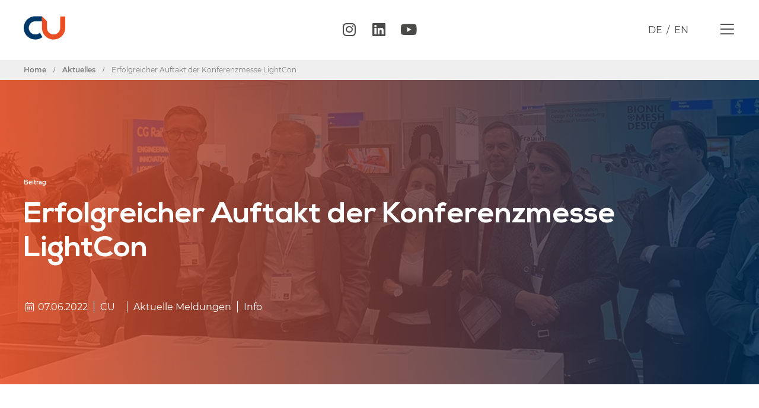

--- FILE ---
content_type: text/html; charset=UTF-8
request_url: https://composites-united.com/erfolgreicher-auftakt-der-konferenzmesse-lightcon/
body_size: 31179
content:
<!doctype html>
<html dir="ltr" lang="de-DE" prefix="og: https://ogp.me/ns#">
<head><style>img.lazy{min-height:1px}</style><link href="https://composites-united.com/wp-content/plugins/w3-total-cache/pub/js/lazyload.min.js" as="script">
	<meta charset="UTF-8">
	<meta name="viewport" content="width=device-width, initial-scale=1">
	<link rel="profile" href="https://gmpg.org/xfn/11">
	<link media="all" href="https://composites-united.com/wp-content/cache/autoptimize/css/autoptimize_cb04bbc88e89d7a2c59188d8d5cc04e0.css" rel="stylesheet"><title>Erfolgreicher Auftakt der Konferenzmesse LightCon | Composites United e.V.</title>
<link rel="alternate" hreflang="de" href="https://composites-united.com/erfolgreicher-auftakt-der-konferenzmesse-lightcon/" />
<link rel="alternate" hreflang="en" href="https://composites-united.com/en/successful-launch-of-the-lightcon/" />
<link rel="alternate" hreflang="x-default" href="https://composites-united.com/erfolgreicher-auftakt-der-konferenzmesse-lightcon/" />

		<!-- All in One SEO 4.7.3.1 - aioseo.com -->
		<meta name="robots" content="max-snippet:-1, max-image-preview:large, max-video-preview:-1" />
		<link rel="canonical" href="https://composites-united.com/erfolgreicher-auftakt-der-konferenzmesse-lightcon/" />
		<meta name="generator" content="All in One SEO (AIOSEO) 4.7.3.1" />
		<meta property="og:locale" content="de_DE" />
		<meta property="og:site_name" content="Composites United e.V." />
		<meta property="og:type" content="article" />
		<meta property="og:title" content="Erfolgreicher Auftakt der Konferenzmesse LightCon | Composites United e.V." />
		<meta property="og:url" content="https://composites-united.com/erfolgreicher-auftakt-der-konferenzmesse-lightcon/" />
		<meta property="og:image" content="https://composites-united.com/wp-content/uploads/2020/04/opengraph.png" />
		<meta property="og:image:secure_url" content="https://composites-united.com/wp-content/uploads/2020/04/opengraph.png" />
		<meta property="og:image:width" content="1920" />
		<meta property="og:image:height" content="1206" />
		<meta property="article:published_time" content="2022-06-07T08:29:35+00:00" />
		<meta property="article:modified_time" content="2022-06-07T09:35:19+00:00" />
		<meta property="article:publisher" content="http://CarbonComposites.eu" />
		<meta name="twitter:card" content="summary_large_image" />
		<meta name="twitter:site" content="@CarbonComposit1" />
		<meta name="twitter:title" content="Erfolgreicher Auftakt der Konferenzmesse LightCon | Composites United e.V." />
		<meta name="twitter:creator" content="@CarbonComposit1" />
		<meta name="twitter:image" content="https://composites-united.com/wp-content/uploads/2020/04/opengraph.png" />
		<script type="application/ld+json" class="aioseo-schema">
			{"@context":"https:\/\/schema.org","@graph":[{"@type":"Article","@id":"https:\/\/composites-united.com\/erfolgreicher-auftakt-der-konferenzmesse-lightcon\/#article","name":"Erfolgreicher Auftakt der Konferenzmesse LightCon | Composites United e.V.","headline":"Erfolgreicher Auftakt der Konferenzmesse LightCon","author":{"@id":"https:\/\/composites-united.com\/author\/jkonradcu\/#author"},"publisher":{"@id":"https:\/\/composites-united.com\/#organization"},"image":{"@type":"ImageObject","url":"https:\/\/composites-united.com\/wp-content\/uploads\/2022\/06\/LightCon2022_01-CompositesUnited_Beitrag-1.jpg","width":1500,"height":474},"datePublished":"2022-06-07T10:29:35+02:00","dateModified":"2022-06-07T11:35:19+02:00","inLanguage":"de-DE","mainEntityOfPage":{"@id":"https:\/\/composites-united.com\/erfolgreicher-auftakt-der-konferenzmesse-lightcon\/#webpage"},"isPartOf":{"@id":"https:\/\/composites-united.com\/erfolgreicher-auftakt-der-konferenzmesse-lightcon\/#webpage"},"articleSection":"Aktuelle Meldungen, Info, Optional, CU"},{"@type":"BreadcrumbList","@id":"https:\/\/composites-united.com\/erfolgreicher-auftakt-der-konferenzmesse-lightcon\/#breadcrumblist","itemListElement":[{"@type":"ListItem","@id":"https:\/\/composites-united.com\/#listItem","position":1,"name":"Zu Hause","item":"https:\/\/composites-united.com\/","nextItem":"https:\/\/composites-united.com\/erfolgreicher-auftakt-der-konferenzmesse-lightcon\/#listItem"},{"@type":"ListItem","@id":"https:\/\/composites-united.com\/erfolgreicher-auftakt-der-konferenzmesse-lightcon\/#listItem","position":2,"name":"Erfolgreicher Auftakt der Konferenzmesse LightCon","previousItem":"https:\/\/composites-united.com\/#listItem"}]},{"@type":"Organization","@id":"https:\/\/composites-united.com\/#organization","name":"Composites United e.V.","url":"https:\/\/composites-united.com\/","logo":{"@type":"ImageObject","url":"https:\/\/composites-united.com\/wp-content\/uploads\/2020\/01\/cu_logo_invers_icon.png","@id":"https:\/\/composites-united.com\/erfolgreicher-auftakt-der-konferenzmesse-lightcon\/#organizationLogo","width":500,"height":280},"image":{"@id":"https:\/\/composites-united.com\/erfolgreicher-auftakt-der-konferenzmesse-lightcon\/#organizationLogo"},"sameAs":["http:\/\/CarbonComposites.eu","https:\/\/twitter.com\/CarbonComposit1"]},{"@type":"Person","@id":"https:\/\/composites-united.com\/author\/jkonradcu\/#author","url":"https:\/\/composites-united.com\/author\/jkonradcu\/","name":"Julia Konrad","image":{"@type":"ImageObject","@id":"https:\/\/composites-united.com\/erfolgreicher-auftakt-der-konferenzmesse-lightcon\/#authorImage","url":"https:\/\/secure.gravatar.com\/avatar\/13908f6a0048134e8116a6b7a9c15f7a?s=96&d=mm&r=g","width":96,"height":96,"caption":"Julia Konrad"}},{"@type":"WebPage","@id":"https:\/\/composites-united.com\/erfolgreicher-auftakt-der-konferenzmesse-lightcon\/#webpage","url":"https:\/\/composites-united.com\/erfolgreicher-auftakt-der-konferenzmesse-lightcon\/","name":"Erfolgreicher Auftakt der Konferenzmesse LightCon | Composites United e.V.","inLanguage":"de-DE","isPartOf":{"@id":"https:\/\/composites-united.com\/#website"},"breadcrumb":{"@id":"https:\/\/composites-united.com\/erfolgreicher-auftakt-der-konferenzmesse-lightcon\/#breadcrumblist"},"author":{"@id":"https:\/\/composites-united.com\/author\/jkonradcu\/#author"},"creator":{"@id":"https:\/\/composites-united.com\/author\/jkonradcu\/#author"},"image":{"@type":"ImageObject","url":"https:\/\/composites-united.com\/wp-content\/uploads\/2022\/06\/LightCon2022_01-CompositesUnited_Beitrag-1.jpg","@id":"https:\/\/composites-united.com\/erfolgreicher-auftakt-der-konferenzmesse-lightcon\/#mainImage","width":1500,"height":474},"primaryImageOfPage":{"@id":"https:\/\/composites-united.com\/erfolgreicher-auftakt-der-konferenzmesse-lightcon\/#mainImage"},"datePublished":"2022-06-07T10:29:35+02:00","dateModified":"2022-06-07T11:35:19+02:00"},{"@type":"WebSite","@id":"https:\/\/composites-united.com\/#website","url":"https:\/\/composites-united.com\/","name":"Composites United e.V.","description":"Das Netzwerk","inLanguage":"de-DE","publisher":{"@id":"https:\/\/composites-united.com\/#organization"}}]}
		</script>
		<!-- All in One SEO -->

<link rel='dns-prefetch' href='//code.jquery.com' />
<link rel='dns-prefetch' href='//cdn.jsdelivr.net' />
<link rel="alternate" type="application/rss+xml" title="Composites United e.V. &raquo; Feed" href="https://composites-united.com/feed/" />

<link rel="alternate" type="application/rss+xml" title="Podcast Feed: CU people (MP3 Feed)" href="https://composites-united.com/feed/mp3/" />




<link rel='stylesheet' id='slick-style-css' href='//cdn.jsdelivr.net/npm/slick-carousel@1.8.1/slick/slick.css' media='all' />






















<script src="https://code.jquery.com/jquery-3.4.1.min.js" id="jqueryjs-js"></script>
<script src="//code.jquery.com/jquery-migrate-1.2.1.min.js" id="migratejs-js"></script>
<script src="//cdn.jsdelivr.net/npm/vivus@latest/dist/vivus.min.js" id="logo-svg-js"></script>
<script src="//cdn.jsdelivr.net/npm/slick-carousel@1.8.1/slick/slick.min.js" id="slickjs-js"></script>





<script id="borlabs-cookie-prioritize-js-extra">
var borlabsCookiePrioritized = {"domain":"composites-united.com","path":"\/","version":"1","bots":"1","optInJS":{"marketing":{"google-tag-manager":"[base64]\/[base64]"}}};
</script>

<link rel="https://api.w.org/" href="https://composites-united.com/wp-json/" /><link rel="alternate" type="application/json" href="https://composites-united.com/wp-json/wp/v2/posts/22026" /><link rel="EditURI" type="application/rsd+xml" title="RSD" href="https://composites-united.com/xmlrpc.php?rsd" />

<link rel='shortlink' href='https://composites-united.com/?p=22026' />
<link rel="alternate" type="application/json+oembed" href="https://composites-united.com/wp-json/oembed/1.0/embed?url=https%3A%2F%2Fcomposites-united.com%2Ferfolgreicher-auftakt-der-konferenzmesse-lightcon%2F" />
<link rel="alternate" type="text/xml+oembed" href="https://composites-united.com/wp-json/oembed/1.0/embed?url=https%3A%2F%2Fcomposites-united.com%2Ferfolgreicher-auftakt-der-konferenzmesse-lightcon%2F&#038;format=xml" />
<meta name="generator" content="WPML ver:4.6.4 stt:1,3;" />
	<script>var icl_language_code = 'de';</script>
<meta name="generator" content="Elementor 3.14.1; features: a11y_improvements, additional_custom_breakpoints; settings: css_print_method-external, google_font-enabled, font_display-auto">
<!-- Google Tag Manager -->
<script>if('0'==='1'){(function(w,d,s,l,i){w[l]=w[l]||[];w[l].push({"gtm.start":
new Date().getTime(),event:"gtm.js"});var f=d.getElementsByTagName(s)[0],
j=d.createElement(s),dl=l!="dataLayer"?"&l="+l:"";j.async=true;j.src=
"https://www.googletagmanager.com/gtm.js?id="+i+dl;f.parentNode.insertBefore(j,f);
})(window,document,"script","dataLayer","GTM-5KWR2VZT");}</script>
<!-- End Google Tag Manager --><link rel="icon" href="https://composites-united.com/wp-content/uploads/2020/01/favicon-150x150.png" sizes="32x32" />
<link rel="icon" href="https://composites-united.com/wp-content/uploads/2020/01/favicon.png" sizes="192x192" />
<link rel="apple-touch-icon" href="https://composites-united.com/wp-content/uploads/2020/01/favicon.png" />
<meta name="msapplication-TileImage" content="https://composites-united.com/wp-content/uploads/2020/01/favicon.png" />
</head>
<body class="post-template-default single single-post postid-22026 single-format-standard wp-custom-logo elementor-default elementor-kit-4010 elementor-page-1170 elementor-page-477">


<a class="skip-link screen-reader-text" href="#content">Zum Inhalt wechseln</a>

		<div data-elementor-type="header" data-elementor-id="43" class="elementor elementor-43 elementor-location-header" data-elementor-post-type="elementor_library">
					<div class="elementor-section-wrap">
								<section class="elementor-section elementor-top-section elementor-element elementor-element-f9adccc elementor-section-content-middle ado-header-section elementor-section-boxed elementor-section-height-default elementor-section-height-default" data-id="f9adccc" data-element_type="section" data-settings="{&quot;sticky&quot;:&quot;top&quot;,&quot;background_background&quot;:&quot;classic&quot;,&quot;sticky_on&quot;:[&quot;desktop&quot;,&quot;tablet&quot;,&quot;mobile&quot;],&quot;sticky_offset&quot;:0,&quot;sticky_effects_offset&quot;:0}">
						<div class="elementor-container elementor-column-gap-no">
							<div class="elementor-row">
					<div class="elementor-column elementor-col-25 elementor-top-column elementor-element elementor-element-8f58928" data-id="8f58928" data-element_type="column">
			<div class="elementor-column-wrap elementor-element-populated">
							<div class="elementor-widget-wrap">
						<div class="elementor-element elementor-element-ac94502 elementor-view-default elementor-widget elementor-widget-icon" data-id="ac94502" data-element_type="widget" data-widget_type="icon.default">
				<div class="elementor-widget-container">
					<div class="elementor-icon-wrapper">
			<a class="elementor-icon" href="https://composites-united.com">
			<svg xmlns="http://www.w3.org/2000/svg" xmlns:xlink="http://www.w3.org/1999/xlink" id="Ebene_1" x="0px" y="0px" viewBox="0 0 357 200.1" style="enable-background:new 0 0 357 200.1;" xml:space="preserve">

<g>
	<g>
		<path class="st0" d="M156.9,0H100C44.9,0,0,44.9,0,100.1c0,55.2,44.9,100,100,100c23.5,0,45.1-8.1,62.1-21.7    c-9.4-11.3-16.9-24.3-21.8-38.4c-10.3,10.4-24.5,16.8-40.3,16.8c-31.3,0-56.7-25.4-56.7-56.7c0-31.3,25.4-56.7,56.7-56.7H157    L156.9,0L156.9,0z"></path>
		<path class="st1" d="M313.7,1.4v98.7c0,31.3-25.4,56.7-56.7,56.7c-31.3,0-56.7-25.4-56.7-56.7V43.3L157,0v0.1v43.3v56.7    c0,55.2,44.9,100,100,100c55.2,0,100-44.9,100-100V1.4H313.7z"></path>
	</g>
</g>
</svg>			</a>
		</div>
				</div>
				</div>
						</div>
					</div>
		</div>
				<div class="elementor-column elementor-col-25 elementor-top-column elementor-element elementor-element-5c5e9a5" data-id="5c5e9a5" data-element_type="column">
			<div class="elementor-column-wrap elementor-element-populated">
							<div class="elementor-widget-wrap">
						<div class="elementor-element elementor-element-2d70eb1 elementor-hidden-phone elementor-shape-rounded elementor-grid-0 e-grid-align-center elementor-widget elementor-widget-social-icons" data-id="2d70eb1" data-element_type="widget" data-widget_type="social-icons.default">
				<div class="elementor-widget-container">
					<div class="elementor-social-icons-wrapper elementor-grid">
							<span class="elementor-grid-item">
					<a class="elementor-icon elementor-social-icon elementor-social-icon-instagram elementor-repeater-item-ed610af" href="https://www.instagram.com/compositesunited/" target="_blank">
						<span class="elementor-screen-only">Instagram</span>
						<i class="fab fa-instagram"></i>					</a>
				</span>
							<span class="elementor-grid-item">
					<a class="elementor-icon elementor-social-icon elementor-social-icon-linkedin elementor-repeater-item-677c237" href="https://www.linkedin.com/company/composites-united/" target="_blank">
						<span class="elementor-screen-only">Linkedin</span>
						<i class="fab fa-linkedin"></i>					</a>
				</span>
							<span class="elementor-grid-item">
					<a class="elementor-icon elementor-social-icon elementor-social-icon-youtube elementor-repeater-item-2e7b5e7" href="https://www.youtube.com/channel/UCJpi4-UY4UZFgTLXAgiPZ-A" target="_blank">
						<span class="elementor-screen-only">Youtube</span>
						<i class="fab fa-youtube"></i>					</a>
				</span>
					</div>
				</div>
				</div>
						</div>
					</div>
		</div>
				<div class="elementor-column elementor-col-25 elementor-top-column elementor-element elementor-element-1b2d15b ado-language-box" data-id="1b2d15b" data-element_type="column">
			<div class="elementor-column-wrap elementor-element-populated">
							<div class="elementor-widget-wrap">
						<div class="elementor-element elementor-element-bccb0b6 elementor-widget elementor-widget-text-editor" data-id="bccb0b6" data-element_type="widget" data-widget_type="text-editor.default">
				<div class="elementor-widget-container">
								<div class="elementor-text-editor elementor-clearfix">
				
<div class="wpml-ls-statics-shortcode_actions wpml-ls wpml-ls-legacy-list-horizontal">
	<ul><li class="wpml-ls-slot-shortcode_actions wpml-ls-item wpml-ls-item-de wpml-ls-current-language wpml-ls-first-item wpml-ls-item-legacy-list-horizontal">
				<a href="https://composites-united.com/erfolgreicher-auftakt-der-konferenzmesse-lightcon/" class="wpml-ls-link">
                    <span class="wpml-ls-native">DE</span></a>
			</li><li class="wpml-ls-slot-shortcode_actions wpml-ls-item wpml-ls-item-en wpml-ls-last-item wpml-ls-item-legacy-list-horizontal">
				<a href="https://composites-united.com/en/successful-launch-of-the-lightcon/" class="wpml-ls-link">
                    <span class="wpml-ls-native" lang="en">EN</span></a>
			</li></ul>
</div>
					</div>
						</div>
				</div>
						</div>
					</div>
		</div>
				<div class="elementor-column elementor-col-25 elementor-top-column elementor-element elementor-element-68d2737" data-id="68d2737" data-element_type="column">
			<div class="elementor-column-wrap elementor-element-populated">
							<div class="elementor-widget-wrap">
						<div class="elementor-element elementor-element-648a437 ado-menu-toggler elementor-view-default elementor-widget elementor-widget-icon" data-id="648a437" data-element_type="widget" data-widget_type="icon.default">
				<div class="elementor-widget-container">
					<div class="elementor-icon-wrapper">
			<div class="elementor-icon">
			<i aria-hidden="true" class="fal fa-bars"></i>			</div>
		</div>
				</div>
				</div>
						</div>
					</div>
		</div>
								</div>
					</div>
		</section>
							</div>
				</div>
				<div data-elementor-type="single" data-elementor-id="477" class="elementor elementor-477 elementor-5337 elementor-location-single post-22026 post type-post status-publish format-standard has-post-thumbnail hentry category-aktuelle-meldungen category-info maincategory-cu" data-elementor-post-type="elementor_library">
					<div class="elementor-section-wrap">
								<section class="elementor-section elementor-top-section elementor-element elementor-element-41d77370 featured_image_wrapper elementor-section-boxed elementor-section-height-default elementor-section-height-default" data-id="41d77370" data-element_type="section" data-settings="{&quot;background_background&quot;:&quot;classic&quot;}">
							<div class="elementor-background-overlay"></div>
							<div class="elementor-container elementor-column-gap-no">
							<div class="elementor-row">
					<div class="elementor-column elementor-col-100 elementor-top-column elementor-element elementor-element-71df1a34" data-id="71df1a34" data-element_type="column">
			<div class="elementor-column-wrap elementor-element-populated">
							<div class="elementor-widget-wrap">
						<div class="elementor-element elementor-element-5c34c95 animated-slow elementor-invisible elementor-widget elementor-widget-heading" data-id="5c34c95" data-element_type="widget" data-settings="{&quot;_animation&quot;:&quot;fadeInDown&quot;}" data-widget_type="heading.default">
				<div class="elementor-widget-container">
			<h2 class="elementor-heading-title elementor-size-default">Beitrag</h2>		</div>
				</div>
				<div class="elementor-element elementor-element-2e52d75a elementor-invisible elementor-widget elementor-widget-heading" data-id="2e52d75a" data-element_type="widget" data-settings="{&quot;_animation&quot;:&quot;fadeInDown&quot;}" data-widget_type="heading.default">
				<div class="elementor-widget-container">
			<h2 class="elementor-heading-title elementor-size-default">Erfolgreicher Auftakt der Konferenzmesse LightCon</h2>		</div>
				</div>
				<section class="elementor-section elementor-inner-section elementor-element elementor-element-64c8aa0 ado-date-wrapper elementor-section-full_width elementor-section-height-default elementor-section-height-default elementor-invisible" data-id="64c8aa0" data-element_type="section" data-settings="{&quot;animation&quot;:&quot;fadeInDown&quot;}">
						<div class="elementor-container elementor-column-gap-no">
							<div class="elementor-row">
					<div class="elementor-column elementor-col-100 elementor-inner-column elementor-element elementor-element-c82d5f4" data-id="c82d5f4" data-element_type="column">
			<div class="elementor-column-wrap elementor-element-populated">
							<div class="elementor-widget-wrap">
						<div class="elementor-element elementor-element-2b5a6ce ado-date1 elementor-widget elementor-widget-text-editor" data-id="2b5a6ce" data-element_type="widget" data-widget_type="text-editor.default">
				<div class="elementor-widget-container">
								<div class="elementor-text-editor elementor-clearfix">
				<i class="fal fa-calendar-alt fa-fw"></i>  07.06.2022					</div>
						</div>
				</div>
				<div class="elementor-element elementor-element-368a0c1 ado-date2 elementor-widget elementor-widget-text-editor" data-id="368a0c1" data-element_type="widget" data-widget_type="text-editor.default">
				<div class="elementor-widget-container">
								<div class="elementor-text-editor elementor-clearfix">
				<span class="ado-tag"><a href="https://composites-united.com/maincategory/cu/" rel="tag">CU</a></span>					</div>
						</div>
				</div>
				<div class="elementor-element elementor-element-a7e14ab ado-date3 elementor-widget elementor-widget-text-editor" data-id="a7e14ab" data-element_type="widget" data-widget_type="text-editor.default">
				<div class="elementor-widget-container">
								<div class="elementor-text-editor elementor-clearfix">
				<span class="ado-tag"><a href="https://composites-united.com/kategorie/aktuelle-meldungen/" rel="tag">Aktuelle Meldungen</a><a href="https://composites-united.com/kategorie/info/" rel="tag">Info</a></span>					</div>
						</div>
				</div>
						</div>
					</div>
		</div>
								</div>
					</div>
		</section>
						</div>
					</div>
		</div>
								</div>
					</div>
		</section>
				<section class="elementor-section elementor-top-section elementor-element elementor-element-65f325b elementor-section-boxed elementor-section-height-default elementor-section-height-default" data-id="65f325b" data-element_type="section" data-settings="{&quot;background_background&quot;:&quot;classic&quot;}">
						<div class="elementor-container elementor-column-gap-default">
							<div class="elementor-row">
					<div class="elementor-column elementor-col-100 elementor-top-column elementor-element elementor-element-2e50ca2" data-id="2e50ca2" data-element_type="column">
			<div class="elementor-column-wrap elementor-element-populated">
							<div class="elementor-widget-wrap">
						<div class="elementor-element elementor-element-26e465e elementor-widget elementor-widget-theme-post-content" data-id="26e465e" data-element_type="widget" data-widget_type="theme-post-content.default">
				<div class="elementor-widget-container">
			<p><strong>Vom 1. bis 2. Juni 2022 feierte die LightCon in Hannover parallel zur diesjährigen Hannover Messe ihre Premiere. Für die Veranstaltung, die unter dem Motto „Lightweight Design on the Path to Circular Economy“ stand, übernahm der Bundesminister für Wirtschaft und Klimaschutz, Dr. Robert Habeck, die Schirmherrschaft.</strong></p>
<p><strong>Hannover.</strong> Zwei Mal musste die LightCon, die neue Kongressmesse für den Leichtbau, pandemiebedingt verschoben werden, nun konnte die Veranstaltung vom 1. bis 2. Juni 2022 ihre Premiere in Hannover feiern. Ein breit gefächertes Konferenzprogramm mit über 40 nationalen und internationalen Sprecherinnen und Sprechern, fünf hochkarätigen Keynotes und etwa 500 angemeldeten Teilnehmern, sowie die umfangreiche Begleitausstellung mit 34 Ausstellern zogen an den beiden Tagen auch Besucher der parallel stattfindenden Hannover Messe auf die Veranstaltung.</p>
<p>Leichtbautechnologien sind gerade vor dem Hintergrund der zunehmenden Bedeutung der Energie- und Ressourceneffizienz entscheidend für die Leistungs- und Wettbewerbsfähigkeit der Wirtschaft. Die LightCon bot Ausstellenden sowie Fachbesuchern und -besucherinnen die Möglichkeit, sich material- und technologieübergreifend auszutauschen. Die ausstellenden Unternehmen  und Vortragenden repräsentierten die gesamte Wertschöpfungskette des Leichtbaus – von der angewandten Forschung über Werkstoffe, Tools für Konstruktion und Entwicklung, Prototypenbau und Bauteiltests, Fertigungstechnologien sowie Füge- und Verbindungstechnik bis hin zum Recycling. Im Fokus standen dabei die globalen Herausforderungen hinsichtlich Ressourceneffizienz und Klimaschutz für eine nachhaltige Kreislaufwirtschaft sowie die Verringerung von CO<sub>2</sub>-Emissionen.</p>
<p><strong>Hochkarätiges Konferenzprogramm und wegweisende Leichtbau-Lösungen</strong></p>
<p>Nach der Begrüßung der Gäste am ersten Tag durch Dr. Jochen Köckler (Vorstandsvorsitzender Deutsche Messe AG) und Dr. Gunnar Merz (Hauptgeschäftsführer Composites United e. V.) übernahmen der Niedersächsische Ministerpräsident Stephan Weil und Michael Kellner, Parlamentarischer Staatssekretär beim Bundesministerium für Wirtschaft und Klimaschutz (BMWK), die Eröffnung der Veranstaltung. Für die Keynotes konnten die Organisatoren fünf marktführende Unternehmen gewinnen.</p>
<figure id="attachment_22029" aria-describedby="caption-attachment-22029" style="width: 600px" class="wp-caption alignleft"><img fetchpriority="high" decoding="async" class="wp-image-22029 lazy" src="data:image/svg+xml,%3Csvg%20xmlns='http://www.w3.org/2000/svg'%20viewBox='0%200%20600%20386'%3E%3C/svg%3E" data-src="https://composites-united.com/wp-content/uploads/2022/06/LightCon2022_02-CompositesUnited.jpg" alt="" width="600" height="386" data-srcset="https://composites-united.com/wp-content/uploads/2022/06/LightCon2022_02-CompositesUnited.jpg 1500w, https://composites-united.com/wp-content/uploads/2022/06/LightCon2022_02-CompositesUnited-300x193.jpg 300w, https://composites-united.com/wp-content/uploads/2022/06/LightCon2022_02-CompositesUnited-1024x659.jpg 1024w, https://composites-united.com/wp-content/uploads/2022/06/LightCon2022_02-CompositesUnited-768x494.jpg 768w" data-sizes="(max-width: 600px) 100vw, 600px" /><figcaption id="caption-attachment-22029" class="wp-caption-text">Dr. Gunnar Merz (CEO Composites United e. V.) bei der Eröffnung der LightCon 2022</figcaption></figure>
<p>&nbsp;</p>
<p>&nbsp;</p>
<p>&nbsp;</p>
<p>&nbsp;</p>
<p>&nbsp;</p>
<p>&nbsp;</p>
<p>&nbsp;</p>
<p>&nbsp;</p>
<p>&nbsp;</p>
<p>Isabell Gradert, Leiterin der zentralen Forschungs- und Technologieabteilung und General Manager für Materialtechnologie von Airbus, sprach über den branchenübergreifenden Beitrag von Werkstoffen und Strukturen für leistungsstarke und wettbewerbsfähige Produkte. Die Geschäftsleiterin von Bosch Climate Solutions, Lisa Reethen, betonte in ihrer Keynote: „Nachhaltigkeit ist keine Option mehr, die richtige Zeit zum Handeln in der Klimakrise ist jetzt. Wir brauchen Sie als Teil unserer Lieferkette, denn Ressourceneffizienz ist der Schlüssel zum Reduzieren der CO<sub>2</sub>-Emissionen.“  Am Nachmittag des 01. Juni sprach Oliver Gahr, Sustainability Leader AI Applications IBM EMEA, darüber, wie Nachhaltigkeit und Digitalisierung die Wertschöpfungskette der Zukunft prägen.</p>
<p>Highlights im Programm des zweiten Kongresstages am Donnerstag, 2. Juni, waren die Keynotes von Dr. Oliver Schauerte, Leiter Werkstoffe und Fahrzeugprojekte bei Volkswagen und Dr. Amer Affan, CEO Affan Innovative Structures. Laut Schauerte ist Leichtbau auch bei E-Fahrzeugen von erheblicher Bedeutung – und zwar nicht nur zur Reduzierung des Energieverbrauchs, sondern auch hinsichtlich Crashlasten, Reifen- und Bremsenverschleiß, Fahrdynamik und zulässigem Gesamtgewicht. Mit atemberaubenden Bildern vom Entstehen des Museums der Zukunft in Dubai und dem Bau einer Villa in Frankreich aus in Dubai gefertigten Modulen stellte Dr. Affan dar, welch spektakuläre Bauten durch den Einsatz von Leichtbauweisen möglich sind.</p>
<p><strong>Politik unterstützt Schlüsseltechnologie Leichtbau</strong></p>
<p>Das Bundesministerium für Wirtschaft und Klimaschutz (BMWK) unterstützt einen technologieübergreifenden und effizienten Know-how-Transfer zwischen den verschiedenen Leichtbau-Akteuren in Deutschland, u. a. durch gezielte Förderprogramme. Dies dient dem Ziel, die deutsche Wirtschaft international wettbewerbsfähig und klimaneutral aufzustellen und hochwertige Industriearbeitsplätze zu sichern.  Werner Loscheider (Ministerialrat BMWK, Leiter Referat IVB4 „Bauwirtschaft, Leichtbau /Neue Werkstoffe, Ressourceneffizienz“) und André Kaufung (Initiative Leichtbau) besuchten die Ausstellung, um sich über aktuelle Trends und Entwicklungen im Bereich des faserbasierten Multi-Material-Leichtbaus zu informieren. Außerdem begrüßte Dr. Merz eine Delegation aus Berlin mit Senator Stephan Schwarz (Senatsverwaltung für Wirtschaft, Energie und Betriebe) sowie Dr. Stefan Franzke (Geschäftsführer Berlin Partner für Wirtschaft und Technologie GmbH).</p>
<figure id="attachment_22033" aria-describedby="caption-attachment-22033" style="width: 479px" class="wp-caption alignleft"><img decoding="async" class="wp-image-22033 lazy" src="data:image/svg+xml,%3Csvg%20xmlns='http://www.w3.org/2000/svg'%20viewBox='0%200%20479%20290'%3E%3C/svg%3E" data-src="https://composites-united.com/wp-content/uploads/2022/06/LightCon2022_04-CompositesUnited.jpg" alt="" width="479" height="290" data-srcset="https://composites-united.com/wp-content/uploads/2022/06/LightCon2022_04-CompositesUnited.jpg 1500w, https://composites-united.com/wp-content/uploads/2022/06/LightCon2022_04-CompositesUnited-300x182.jpg 300w, https://composites-united.com/wp-content/uploads/2022/06/LightCon2022_04-CompositesUnited-1024x621.jpg 1024w, https://composites-united.com/wp-content/uploads/2022/06/LightCon2022_04-CompositesUnited-768x465.jpg 768w" data-sizes="(max-width: 479px) 100vw, 479px" /><figcaption id="caption-attachment-22033" class="wp-caption-text">Dr. Gunnar Merz (Mitte, von hinten) auf einem Rundgang durch die Ausstellung der LightCon mit Dr. Stefan Franzke (Geschäftsführer Berlin Partner für Wirtschaft und Technologie GmbH; Mitte links) und dem Berliner Senator Stephan Schwarz (Senatsverwaltung für Wirtschaft, Energie und Betriebe; Mitte rechts).</figcaption></figure>
<figure id="attachment_22027" aria-describedby="caption-attachment-22027" style="width: 596px" class="wp-caption alignright"><img decoding="async" class="wp-image-22027 lazy" src="data:image/svg+xml,%3Csvg%20xmlns='http://www.w3.org/2000/svg'%20viewBox='0%200%20596%20290'%3E%3C/svg%3E" data-src="https://composites-united.com/wp-content/uploads/2022/06/LightCon2022_01-CompositesUnited.jpg" alt="" width="596" height="290" data-srcset="https://composites-united.com/wp-content/uploads/2022/06/LightCon2022_01-CompositesUnited.jpg 1500w, https://composites-united.com/wp-content/uploads/2022/06/LightCon2022_01-CompositesUnited-300x146.jpg 300w, https://composites-united.com/wp-content/uploads/2022/06/LightCon2022_01-CompositesUnited-1024x498.jpg 1024w, https://composites-united.com/wp-content/uploads/2022/06/LightCon2022_01-CompositesUnited-768x374.jpg 768w" data-sizes="(max-width: 596px) 100vw, 596px" /><figcaption id="caption-attachment-22027" class="wp-caption-text">Werner Loscheider (Ministerialrat BMWK, Leiter Referat IVB4 „Bauwirtschaft, Leichtbau /Neue Werkstoffe, Ressourceneffizienz“; erster von rechts) und André Kaufung (Initiative Leichtbau, zweiter von rechts) auf einem Rundgang bei der LightCon, wo sie sich über aktuelle Trends und Entwicklungen im Bereich des faserbasierten Multi-Material-Leichtbaus informierten.</figcaption></figure>
<p>&nbsp;</p>
<p>&nbsp;</p>
<p>&nbsp;</p>
<p>&nbsp;</p>
<p>&nbsp;</p>
<p>&nbsp;</p>
<p>&nbsp;</p>
<p>&nbsp;</p>
<p>&nbsp;</p>
<p style="text-align: left;"><strong>Neuer Leichtbau- Branchentreff ins Leben gerufen</strong></p>
<p>Die Leichtbau-Community hatte das erste physische Treffen nach der Pandemie sehnlichst erwartet. Die ausstellenden Unternehmen, die Gäste, der Composites United als Gründungspartner der LightCon sowie die Veranstalterin Deutsche Messe zeigten sich hoch zufrieden mit dem gelungenen Auftakt der neuen Leichtbaumesse und konnten zum Abschluss ein weiteres Highlight verkünden: Polen wird Partnerland der kommenden LightCon 2023. Und das aus gutem Grund: Deutschland ist seit vielen Jahren der mit Abstand wichtigste Handelspartner Polens. Gleichzeitig wächst Polens Bedeutung für den deutschen Außenhandel kontinuierlich. Die Partnerlandbeteiligung wird vom Polish Cluster of Composite Technologies (PKTK) organisiert, der sich als wichtiger Akteur im Bereich der Verbundwerkstoffe in Polen etabliert hat.<br />
„Die LightCon leistet einen wichtigen Beitrag zur Weiterentwicklung einer starken Zukunftstechnologie“, sagte Thomas Pinkowski, Projektleiter der LightCon bei der Deutschen Messe AG: „Das qualitativ hochwertige Kongressprogramm hat restlos überzeugt und die ausstellenden Unternehmen haben mit ihren Produkten und Lösungen gezeigt, wie unterschiedlichste Anwenderbranchen von dem Einsatz der Leichtbautechnologie im Sinne einer nachhaltigen Kreislaufwirtschaft profitieren können. Die Leichtbau-Community hat mit der LightCon in Hannover ihren neuen Branchentreffpunkt gefunden.“</p>
<p style="text-align: left;">Auch Dr. Gunnar Merz ist mit dem Verlauf der Veranstaltung sehr zufrieden und freut sich über die gelungene Premiere: „Endlich wieder eine Präsenzveranstaltung mit einem hervorragenden Fachpublikum, einem erstklassigen Programm und einer hochrangigen politischen Unterstützung. Wir freuen uns schon auf die Fortsetzung der LightCon im nächsten Jahr.“ Die nächste LightCon wird im Frühsommer 2023 in Hannover stattfinden.</p>
<figure id="attachment_22031" aria-describedby="caption-attachment-22031" style="width: 900px" class="wp-caption aligncenter"><img decoding="async" class="wp-image-22031 lazy" src="data:image/svg+xml,%3Csvg%20xmlns='http://www.w3.org/2000/svg'%20viewBox='0%200%20900%20707'%3E%3C/svg%3E" data-src="https://composites-united.com/wp-content/uploads/2022/06/LightCon2022_03-CompositesUnited-1024x805.jpg" alt="" width="900" height="707" data-srcset="https://composites-united.com/wp-content/uploads/2022/06/LightCon2022_03-CompositesUnited-1024x805.jpg 1024w, https://composites-united.com/wp-content/uploads/2022/06/LightCon2022_03-CompositesUnited-300x236.jpg 300w, https://composites-united.com/wp-content/uploads/2022/06/LightCon2022_03-CompositesUnited-768x604.jpg 768w, https://composites-united.com/wp-content/uploads/2022/06/LightCon2022_03-CompositesUnited.jpg 1500w" data-sizes="(max-width: 900px) 100vw, 900px" /><figcaption id="caption-attachment-22031" class="wp-caption-text">Werner Loscheider (Ministerialrat BMWK, Leiter Referat IVB4 „Bauwirtschaft, Leichtbau /Neue Werkstoffe, Ressourceneffizienz“; rechts) und André Kaufung (Initiative Leichtbau; links) mit Vertretern und Vertreterinnen der Deutschen Messe AG, des Composites United und des LightCon-Programmbeirates: (Start zweiter von links) Dr. Tjark von Reden (CEO Composites United), Thomas Pinkowsi (Projektleiter LightCon bei der Deutschen Messe AG), Jörg Jansen (Circular Valley), Dr. Gunnar Merz (CEO Composites United), Stefanie Brickwede (Managing Director Mobility goes Additive e. V.), Prof. Dr. Klaus Drechsler (Leiter des Lehrstuhls für Carbon Composites der TU München; Leiter des Fraunhofer IGCV und Sprecher des Präsidiums des Composites United), Prof. Dr. Hans-Jürgen Maier (Institut für Werkstoffkunde der Leibniz Universität Hannover), Dr. Martin Tauber (International Magnesium Association).</figcaption></figure>
		</div>
				</div>
						</div>
					</div>
		</div>
								</div>
					</div>
		</section>
				<section class="elementor-section elementor-top-section elementor-element elementor-element-a002870 elementor-section-content-top elementor-section-boxed elementor-section-height-default elementor-section-height-default" data-id="a002870" data-element_type="section">
						<div class="elementor-container elementor-column-gap-no">
							<div class="elementor-row">
					<div class="elementor-column elementor-col-100 elementor-top-column elementor-element elementor-element-079cbbd" data-id="079cbbd" data-element_type="column">
			<div class="elementor-column-wrap elementor-element-populated">
							<div class="elementor-widget-wrap">
						<div class="elementor-element elementor-element-5cbb8b5 elementor-widget elementor-widget-ucaddon_cu_meldungsdownloads" data-id="5cbb8b5" data-element_type="widget" data-widget_type="ucaddon_cu_meldungsdownloads.default">
				<div class="elementor-widget-container">
			<!-- start CU Meldungsdownloads -->

			<div class="ado-post-downloads">
    <ul class="ado-post-download-list">
          </ul>
</div>
			<!-- end CU Meldungsdownloads -->		</div>
				</div>
						</div>
					</div>
		</div>
								</div>
					</div>
		</section>
							</div>
				</div>
				<div data-elementor-type="footer" data-elementor-id="87" class="elementor elementor-87 elementor-location-footer" data-elementor-post-type="elementor_library">
					<div class="elementor-section-wrap">
								<section class="elementor-section elementor-top-section elementor-element elementor-element-82af9d0 elementor-section-height-full ado-nav-layer ado-invisible elementor-section-boxed elementor-section-height-default elementor-section-items-middle" data-id="82af9d0" data-element_type="section" data-settings="{&quot;background_background&quot;:&quot;classic&quot;}">
							<div class="elementor-background-overlay"></div>
							<div class="elementor-container elementor-column-gap-no">
							<div class="elementor-row">
					<div class="elementor-column elementor-col-50 elementor-top-column elementor-element elementor-element-f44043d" data-id="f44043d" data-element_type="column">
			<div class="elementor-column-wrap elementor-element-populated">
							<div class="elementor-widget-wrap">
						<div class="elementor-element elementor-element-68b22cd ee-slide-menu-effect--push slidenav ee-slide-menu-direction--left elementor-widget elementor-widget-ee-slide-menu" data-id="68b22cd" data-element_type="widget" data-settings="{&quot;back_text&quot;:&quot; &quot;}" data-widget_type="ee-slide-menu.classic">
				<div class="elementor-widget-container">
					<div class="ee-menu ee-slide-menu">
			<ul id="menu-1-68b22cd" class="ee-menu__menu ee-slide-menu__menu"><li id="menu-item-3224" class="menu-item menu-item-type-post_type menu-item-object-page menu-item-3224 ee-menu__item"><span class="ee-menu__arrow"><i aria-hidden="true" class="fas fa-angle-right"></i></span><a href="https://composites-united.com/ueber-uns/" class="ee-menu__item__link">Über Uns</a></li>
<li id="menu-item-179" class="menu-item menu-item-type-post_type menu-item-object-page menu-item-has-children menu-item-179 ee-menu__item ee-menu__item--has-children"><span class="ee-menu__arrow"><i aria-hidden="true" class="fas fa-angle-right"></i></span><a href="https://composites-united.com/netzwerk/" class="ee-menu__item__link">Netzwerk</a>
<ul class="sub-menu ee-slide-menu__sub-menu ee-menu__sub-menu">
	<li id="menu-item-3261" class="menu-item menu-item-type-custom menu-item-object-custom menu-item-3261 ee-menu__item"><span class="ee-menu__arrow"><i aria-hidden="true" class="fas fa-angle-right"></i></span><a href="/cluster" class="ee-menu__item__link ee-menu__sub-item__link">Cluster</a></li>
	<li id="menu-item-3308" class="menu-item menu-item-type-taxonomy menu-item-object-netzwerk menu-item-3308 ee-menu__item"><span class="ee-menu__arrow"><i aria-hidden="true" class="fas fa-angle-right"></i></span><a href="https://composites-united.com/netzwerk/repraesentanzen/" class="ee-menu__item__link ee-menu__sub-item__link">Repräsentanzen</a></li>
	<li id="menu-item-3257" class="menu-item menu-item-type-post_type_archive menu-item-object-mitglieder menu-item-3257 ee-menu__item"><span class="ee-menu__arrow"><i aria-hidden="true" class="fas fa-angle-right"></i></span><a href="https://composites-united.com/mitglieder/" class="ee-menu__item__link ee-menu__sub-item__link">Mitglieder</a></li>
	<li id="menu-item-3309" class="menu-item menu-item-type-taxonomy menu-item-object-netzwerk menu-item-3309 ee-menu__item"><span class="ee-menu__arrow"><i aria-hidden="true" class="fas fa-angle-right"></i></span><a href="https://composites-united.com/netzwerk/sponsoren/" class="ee-menu__item__link ee-menu__sub-item__link">Sponsoren</a></li>
	<li id="menu-item-3310" class="menu-item menu-item-type-taxonomy menu-item-object-netzwerk menu-item-3310 ee-menu__item"><span class="ee-menu__arrow"><i aria-hidden="true" class="fas fa-angle-right"></i></span><a href="https://composites-united.com/netzwerk/kooperationspartner/" class="ee-menu__item__link ee-menu__sub-item__link">Kooperationen</a></li>
	<li id="menu-item-3305" class="menu-item menu-item-type-taxonomy menu-item-object-netzwerk menu-item-3305 ee-menu__item"><span class="ee-menu__arrow"><i aria-hidden="true" class="fas fa-angle-right"></i></span><a href="https://composites-united.com/netzwerk/gruppen/" class="ee-menu__item__link ee-menu__sub-item__link">Arbeitsgruppen</a></li>
</ul>
</li>
<li id="menu-item-336" class="menu-item menu-item-type-post_type menu-item-object-page menu-item-has-children menu-item-336 ee-menu__item ee-menu__item--has-children"><span class="ee-menu__arrow"><i aria-hidden="true" class="fas fa-angle-right"></i></span><a href="https://composites-united.com/forschung/" class="ee-menu__item__link">Forschung</a>
<ul class="sub-menu ee-slide-menu__sub-menu ee-menu__sub-menu">
	<li id="menu-item-4738" class="menu-item menu-item-type-taxonomy menu-item-object-forschung menu-item-4738 ee-menu__item"><span class="ee-menu__arrow"><i aria-hidden="true" class="fas fa-angle-right"></i></span><a href="https://composites-united.com/forschung/projekte/" class="ee-menu__item__link ee-menu__sub-item__link">Projekte</a></li>
	<li id="menu-item-4740" class="menu-item menu-item-type-custom menu-item-object-custom menu-item-4740 ee-menu__item"><span class="ee-menu__arrow"><i aria-hidden="true" class="fas fa-angle-right"></i></span><a href="/forschung/foerderung" class="ee-menu__item__link ee-menu__sub-item__link">Förderung</a></li>
	<li id="menu-item-10755" class="menu-item menu-item-type-taxonomy menu-item-object-forschung menu-item-10755 ee-menu__item"><span class="ee-menu__arrow"><i aria-hidden="true" class="fas fa-angle-right"></i></span><a href="https://composites-united.com/forschung/kostenkalkulation/" class="ee-menu__item__link ee-menu__sub-item__link">Kostenkalkulation</a></li>
	<li id="menu-item-12498" class="menu-item menu-item-type-post_type menu-item-object-cluster menu-item-12498 ee-menu__item"><span class="ee-menu__arrow"><i aria-hidden="true" class="fas fa-angle-right"></i></span><a href="https://composites-united.com/cluster/cu-leichtbau-forschung/" class="ee-menu__item__link ee-menu__sub-item__link">CU Leichtbau-Forschung</a></li>
	<li id="menu-item-4739" class="menu-item menu-item-type-taxonomy menu-item-object-forschung menu-item-4739 ee-menu__item"><span class="ee-menu__arrow"><i aria-hidden="true" class="fas fa-angle-right"></i></span><a href="https://composites-united.com/forschung/berichte-und-studien/" class="ee-menu__item__link ee-menu__sub-item__link">Berichte &#038; Studien</a></li>
</ul>
</li>
<li id="menu-item-342" class="menu-item menu-item-type-post_type menu-item-object-page menu-item-has-children menu-item-342 ee-menu__item ee-menu__item--has-children"><span class="ee-menu__arrow"><i aria-hidden="true" class="fas fa-angle-right"></i></span><a href="https://composites-united.com/branchen/" class="ee-menu__item__link">Branchen</a>
<ul class="sub-menu ee-slide-menu__sub-menu ee-menu__sub-menu">
	<li id="menu-item-3217" class="menu-item menu-item-type-post_type menu-item-object-branche menu-item-3217 ee-menu__item"><span class="ee-menu__arrow"><i aria-hidden="true" class="fas fa-angle-right"></i></span><a href="https://composites-united.com/branche/automotive/" class="ee-menu__item__link ee-menu__sub-item__link">Automotive</a></li>
	<li id="menu-item-3219" class="menu-item menu-item-type-post_type menu-item-object-branche menu-item-3219 ee-menu__item"><span class="ee-menu__arrow"><i aria-hidden="true" class="fas fa-angle-right"></i></span><a href="https://composites-united.com/branche/bauwesen/" class="ee-menu__item__link ee-menu__sub-item__link">Bauwesen</a></li>
	<li id="menu-item-3216" class="menu-item menu-item-type-post_type menu-item-object-branche menu-item-3216 ee-menu__item"><span class="ee-menu__arrow"><i aria-hidden="true" class="fas fa-angle-right"></i></span><a href="https://composites-united.com/branche/luftfahrt/" class="ee-menu__item__link ee-menu__sub-item__link">Luftfahrt</a></li>
	<li id="menu-item-3220" class="menu-item menu-item-type-post_type menu-item-object-branche menu-item-3220 ee-menu__item"><span class="ee-menu__arrow"><i aria-hidden="true" class="fas fa-angle-right"></i></span><a href="https://composites-united.com/branche/windkraft/" class="ee-menu__item__link ee-menu__sub-item__link">Windkraft</a></li>
	<li id="menu-item-3218" class="menu-item menu-item-type-post_type menu-item-object-branche menu-item-3218 ee-menu__item"><span class="ee-menu__arrow"><i aria-hidden="true" class="fas fa-angle-right"></i></span><a href="https://composites-united.com/branche/maschinenbau/" class="ee-menu__item__link ee-menu__sub-item__link">Maschinenbau</a></li>
	<li id="menu-item-3215" class="menu-item menu-item-type-post_type menu-item-object-branche menu-item-3215 ee-menu__item"><span class="ee-menu__arrow"><i aria-hidden="true" class="fas fa-angle-right"></i></span><a href="https://composites-united.com/branche/medizintechnik/" class="ee-menu__item__link ee-menu__sub-item__link">Medizintechnik</a></li>
	<li id="menu-item-3221" class="menu-item menu-item-type-post_type menu-item-object-branche menu-item-3221 ee-menu__item"><span class="ee-menu__arrow"><i aria-hidden="true" class="fas fa-angle-right"></i></span><a href="https://composites-united.com/branche/sport/" class="ee-menu__item__link ee-menu__sub-item__link">Sport</a></li>
</ul>
</li>
<li id="menu-item-3225" class="menu-item menu-item-type-post_type menu-item-object-page menu-item-3225 ee-menu__item"><span class="ee-menu__arrow"><i aria-hidden="true" class="fas fa-angle-right"></i></span><a href="https://composites-united.com/bildung/" class="ee-menu__item__link">Bildung</a></li>
<li id="menu-item-3234" class="menu-item menu-item-type-post_type menu-item-object-page menu-item-3234 ee-menu__item"><span class="ee-menu__arrow"><i aria-hidden="true" class="fas fa-angle-right"></i></span><a href="https://composites-united.com/kontakt/" class="ee-menu__item__link">Kontakt</a></li>
</ul>		</div>		</div>
				</div>
				<div class="elementor-element elementor-element-11872a7 ado-invisible elementor-widget elementor-widget-ucaddon_cluster_nav" data-id="11872a7" data-element_type="widget" id="clusters" data-widget_type="ucaddon_cluster_nav.default">
				<div class="elementor-widget-container">
			<!-- start Cluster Nav -->

				<ul class="ado-cluster-nav">
			      <li class="ado-cluster-nav-entry">
        <a href="https://composites-united.com/cluster/cu-leichtbau-forschung/">
          CU Leichtbau-Forschung <i class="fal fa-chevron-right"></i>
        </a>
      </li>
	
	      <li class="ado-cluster-nav-entry">
        <a href="https://composites-united.com/cluster/cu-nord/">
          CU Nord <i class="fal fa-chevron-right"></i>
        </a>
      </li>
	
	      <li class="ado-cluster-nav-entry">
        <a href="https://composites-united.com/cluster/cu-west/">
          CU West <i class="fal fa-chevron-right"></i>
        </a>
      </li>
	
	      <li class="ado-cluster-nav-entry">
        <a href="https://composites-united.com/cluster/cu-bau/">
          CU Bau <i class="fal fa-chevron-right"></i>
        </a>
      </li>
	
	      <li class="ado-cluster-nav-entry">
        <a href="https://composites-united.com/cluster/cu-austria/">
          CU Austria <i class="fal fa-chevron-right"></i>
        </a>
      </li>
	
	      <li class="ado-cluster-nav-entry">
        <a href="https://composites-united.com/cluster/cu-ost/">
          CU Ost <i class="fal fa-chevron-right"></i>
        </a>
      </li>
	
	      <li class="ado-cluster-nav-entry">
        <a href="https://composites-united.com/cluster/cu-bw/">
          CU BW <i class="fal fa-chevron-right"></i>
        </a>
      </li>
	
	      <li class="ado-cluster-nav-entry">
        <a href="https://composites-united.com/cluster/cu-switzerland/">
          CU Switzerland <i class="fal fa-chevron-right"></i>
        </a>
      </li>
	
	      <li class="ado-cluster-nav-entry">
        <a href="https://composites-united.com/cluster/ceramic-composites/">
          Ceramic Composites <i class="fal fa-chevron-right"></i>
        </a>
      </li>
	
	      <li class="ado-cluster-nav-entry">
        <a href="https://composites-united.com/cluster/mai-carbon/">
          MAI Carbon <i class="fal fa-chevron-right"></i>
        </a>
      </li>
	

	</ul>

			<!-- end Cluster Nav -->		</div>
				</div>
				<div class="elementor-element elementor-element-2ea4afe ado-invisible elementor-widget elementor-widget-ucaddon_non_cluster_nav_copy" data-id="2ea4afe" data-element_type="widget" id="branchen" data-widget_type="ucaddon_non_cluster_nav_copy.default">
				<div class="elementor-widget-container">
			<!-- start NonCluster Nav -->

			
			<!-- end NonCluster Nav -->		</div>
				</div>
				<div class="elementor-element elementor-element-6c11583 ado-invisible  elementor-widget elementor-widget-ucaddon_non_cluster_nav_copy" data-id="6c11583" data-element_type="widget" id="ags" data-widget_type="ucaddon_non_cluster_nav_copy.default">
				<div class="elementor-widget-container">
			<!-- start NonCluster Nav -->

			
			<!-- end NonCluster Nav -->		</div>
				</div>
				<div class="elementor-element elementor-element-f3a78e1 ado-invisible  elementor-widget elementor-widget-ucaddon_non_cluster_nav_copy" data-id="f3a78e1" data-element_type="widget" id="projects" data-widget_type="ucaddon_non_cluster_nav_copy.default">
				<div class="elementor-widget-container">
			<!-- start NonCluster Nav -->

				<ul class="ado-cluster-nav" id="clusters">
		<li class="ado-cluster-nav-entry">
  <a href="https://composites-united.com/projects/mai-refibertech/">
    MAI ReFiberTech <i class="fal fa-chevron-right"></i>
  </a>
</li>
<li class="ado-cluster-nav-entry">
  <a href="https://composites-united.com/projects/mai-osaka/">
    MAI OSAKA <i class="fal fa-chevron-right"></i>
  </a>
</li>
<li class="ado-cluster-nav-entry">
  <a href="https://composites-united.com/projects/cu-connect/">
    CU connect <i class="fal fa-chevron-right"></i>
  </a>
</li>
<li class="ado-cluster-nav-entry">
  <a href="https://composites-united.com/projects/mai-mmx-bay/">
    MAI MMX BAY <i class="fal fa-chevron-right"></i>
  </a>
</li>
<li class="ado-cluster-nav-entry">
  <a href="https://composites-united.com/projects/mai-nano/">
    MAI Nano <i class="fal fa-chevron-right"></i>
  </a>
</li>
<li class="ado-cluster-nav-entry">
  <a href="https://composites-united.com/projects/digipass/">
    DigiPass <i class="fal fa-chevron-right"></i>
  </a>
</li>
<li class="ado-cluster-nav-entry">
  <a href="https://composites-united.com/projects/cu-greenceramic/">
    GreenCeramic <i class="fal fa-chevron-right"></i>
  </a>
</li>
<li class="ado-cluster-nav-entry">
  <a href="https://composites-united.com/projects/resc4eu/">
    ResC4EU – Resilient Supply Chains for Europe <i class="fal fa-chevron-right"></i>
  </a>
</li>
<li class="ado-cluster-nav-entry">
  <a href="https://composites-united.com/projects/syntral-weiterbildung-bei-dir/">
    syntral – Weiterbildung bei Dir <i class="fal fa-chevron-right"></i>
  </a>
</li>
<li class="ado-cluster-nav-entry">
  <a href="https://composites-united.com/projects/syntral-shared-factory-industriecampus/">
    syntral – Shared Factory-Industriecampus <i class="fal fa-chevron-right"></i>
  </a>
</li>
<li class="ado-cluster-nav-entry">
  <a href="https://composites-united.com/projects/syntral-lautrans/">
    syntral – LauTrans <i class="fal fa-chevron-right"></i>
  </a>
</li>
<li class="ado-cluster-nav-entry">
  <a href="https://composites-united.com/projects/cu-maschinelles-sehen-carbon-composites/">
    CU Maschinelles Sehen Carbon Composites <i class="fal fa-chevron-right"></i>
  </a>
</li>
<li class="ado-cluster-nav-entry">
  <a href="https://composites-united.com/projects/leichtbau-allianz-baden-wuerttemberg/">
    Leichtbau-Allianz Baden-Württemberg <i class="fal fa-chevron-right"></i>
  </a>
</li>
<li class="ado-cluster-nav-entry">
  <a href="https://composites-united.com/projects/mai-rigatoni/">
    MAI Rigatoni <i class="fal fa-chevron-right"></i>
  </a>
</li>
<li class="ado-cluster-nav-entry">
  <a href="https://composites-united.com/projects/lt4b/">
    LT4B <i class="fal fa-chevron-right"></i>
  </a>
</li>
<li class="ado-cluster-nav-entry">
  <a href="https://composites-united.com/projects/mint4future/">
    MINT4Future <i class="fal fa-chevron-right"></i>
  </a>
</li>
<li class="ado-cluster-nav-entry">
  <a href="https://composites-united.com/projects/mai-hoca/">
    MAI HoCa <i class="fal fa-chevron-right"></i>
  </a>
</li>
<li class="ado-cluster-nav-entry">
  <a href="https://composites-united.com/projects/syntral-synergetischer-transferraum-lausitz-die-traum-initiative/">
    syntral - Synergetischer Transferraum Lausitz <i class="fal fa-chevron-right"></i>
  </a>
</li>
<li class="ado-cluster-nav-entry">
  <a href="https://composites-united.com/projects/cu-versiert/">
    CU Versiert <i class="fal fa-chevron-right"></i>
  </a>
</li>
<li class="ado-cluster-nav-entry">
  <a href="https://composites-united.com/projects/leichtbau-made-in-berlin/">
    Leichtbau made in Berlin <i class="fal fa-chevron-right"></i>
  </a>
</li>
<li class="ado-cluster-nav-entry">
  <a href="https://composites-united.com/projects/jugend-macht-mint/">
    Jugend Macht MI(N)T! <i class="fal fa-chevron-right"></i>
  </a>
</li>
<li class="ado-cluster-nav-entry">
  <a href="https://composites-united.com/projects/cu-pulwerk/">
    CU PulWerk <i class="fal fa-chevron-right"></i>
  </a>
</li>
<li class="ado-cluster-nav-entry">
  <a href="https://composites-united.com/projects/hymatplus/">
    HyMatPLUS <i class="fal fa-chevron-right"></i>
  </a>
</li>
<li class="ado-cluster-nav-entry">
  <a href="https://composites-united.com/projects/mai-smart-composites/">
    MAI Smart Composites <i class="fal fa-chevron-right"></i>
  </a>
</li>
<li class="ado-cluster-nav-entry">
  <a href="https://composites-united.com/projects/mai-trainet-siat/">
    MAI TraiNET - SIAT <i class="fal fa-chevron-right"></i>
  </a>
</li>
<li class="ado-cluster-nav-entry">
  <a href="https://composites-united.com/projects/flechtcmc-2/">
    FlechtCMC <i class="fal fa-chevron-right"></i>
  </a>
</li>
<li class="ado-cluster-nav-entry">
  <a href="https://composites-united.com/projects/cmc-sandwich-2/">
    CMC-Sandwich <i class="fal fa-chevron-right"></i>
  </a>
</li>
<li class="ado-cluster-nav-entry">
  <a href="https://composites-united.com/projects/mai-scrap-sero/">
    MAI Scrap SeRO <i class="fal fa-chevron-right"></i>
  </a>
</li>
<li class="ado-cluster-nav-entry">
  <a href="https://composites-united.com/projects/mai-ispan/">
    MAI iSpan <i class="fal fa-chevron-right"></i>
  </a>
</li>
<li class="ado-cluster-nav-entry">
  <a href="https://composites-united.com/projects/cmc-enviro/">
    CU EcoCeramic <i class="fal fa-chevron-right"></i>
  </a>
</li>
<li class="ado-cluster-nav-entry">
  <a href="https://composites-united.com/projects/mai-compcar/">
    MAI CompCar <i class="fal fa-chevron-right"></i>
  </a>
</li>
<li class="ado-cluster-nav-entry">
  <a href="https://composites-united.com/projects/greenoffshoretech/">
    GreenOffshoreTech <i class="fal fa-chevron-right"></i>
  </a>
</li>
<li class="ado-cluster-nav-entry">
  <a href="https://composites-united.com/projects/flechtcmc/">
    FlechtCMC <i class="fal fa-chevron-right"></i>
  </a>
</li>
<li class="ado-cluster-nav-entry">
  <a href="https://composites-united.com/projects/cmc-sandwich/">
    CMC-Sandwich <i class="fal fa-chevron-right"></i>
  </a>
</li>
<li class="ado-cluster-nav-entry">
  <a href="https://composites-united.com/projects/datacut2/">
    DATACUT2 <i class="fal fa-chevron-right"></i>
  </a>
</li>
<li class="ado-cluster-nav-entry">
  <a href="https://composites-united.com/projects/ocmc-auslagerung/">
    OCMC Auslagerung <i class="fal fa-chevron-right"></i>
  </a>
</li>
<li class="ado-cluster-nav-entry">
  <a href="https://composites-united.com/projects/join-cmc/">
    Join-CMC <i class="fal fa-chevron-right"></i>
  </a>
</li>
<li class="ado-cluster-nav-entry">
  <a href="https://composites-united.com/projects/3d-gewebe/">
    3D Gewebe <i class="fal fa-chevron-right"></i>
  </a>
</li>
<li class="ado-cluster-nav-entry">
  <a href="https://composites-united.com/projects/sic-naehfaeden/">
    SiC Nähfäden <i class="fal fa-chevron-right"></i>
  </a>
</li>
<li class="ado-cluster-nav-entry">
  <a href="https://composites-united.com/projects/robrake/">
    RoBrake <i class="fal fa-chevron-right"></i>
  </a>
</li>
<li class="ado-cluster-nav-entry">
  <a href="https://composites-united.com/projects/cool-cmc/">
    COOL CMC <i class="fal fa-chevron-right"></i>
  </a>
</li>
<li class="ado-cluster-nav-entry">
  <a href="https://composites-united.com/projects/schall-zfp/">
    Schall-ZfP <i class="fal fa-chevron-right"></i>
  </a>
</li>
<li class="ado-cluster-nav-entry">
  <a href="https://composites-united.com/projects/c-sic-hybridgarn/">
    C/SiC + Hybridgarn <i class="fal fa-chevron-right"></i>
  </a>
</li>
<li class="ado-cluster-nav-entry">
  <a href="https://composites-united.com/projects/feedstockdesign-ocmc-cim/">
    Feedstockdesign OCMC-CIM <i class="fal fa-chevron-right"></i>
  </a>
</li>
<li class="ado-cluster-nav-entry">
  <a href="https://composites-united.com/projects/mai-cemcut/">
    MAI CeMCut <i class="fal fa-chevron-right"></i>
  </a>
</li>
<li class="ado-cluster-nav-entry">
  <a href="https://composites-united.com/projects/mai-oekocap/">
    MAI ÖkoCaP <i class="fal fa-chevron-right"></i>
  </a>
</li>
<li class="ado-cluster-nav-entry">
  <a href="https://composites-united.com/projects/cu-kss/">
    CU KSS <i class="fal fa-chevron-right"></i>
  </a>
</li>
<li class="ado-cluster-nav-entry">
  <a href="https://composites-united.com/projects/mai-em-shield/">
    MAI EM-Shield <i class="fal fa-chevron-right"></i>
  </a>
</li>
<li class="ado-cluster-nav-entry">
  <a href="https://composites-united.com/projects/pultix/">
    Pultix <i class="fal fa-chevron-right"></i>
  </a>
</li>
<li class="ado-cluster-nav-entry">
  <a href="https://composites-united.com/projects/mai-cf-pyro/">
    MAI CF-Pyro <i class="fal fa-chevron-right"></i>
  </a>
</li>
<li class="ado-cluster-nav-entry">
  <a href="https://composites-united.com/projects/fiberbuild/">
    FiberBuild <i class="fal fa-chevron-right"></i>
  </a>
</li>
<li class="ado-cluster-nav-entry">
  <a href="https://composites-united.com/projects/mai-kss/">
    MAI KSS <i class="fal fa-chevron-right"></i>
  </a>
</li>
<li class="ado-cluster-nav-entry">
  <a href="https://composites-united.com/projects/hiper/">
    HiPeR <i class="fal fa-chevron-right"></i>
  </a>
</li>
<li class="ado-cluster-nav-entry">
  <a href="https://composites-united.com/projects/thermopros/">
    ThermoPros <i class="fal fa-chevron-right"></i>
  </a>
</li>
<li class="ado-cluster-nav-entry">
  <a href="https://composites-united.com/projects/interspin/">
    InterSpiN <i class="fal fa-chevron-right"></i>
  </a>
</li>
<li class="ado-cluster-nav-entry">
  <a href="https://composites-united.com/projects/knmp/">
    KNMP <i class="fal fa-chevron-right"></i>
  </a>
</li>
<li class="ado-cluster-nav-entry">
  <a href="https://composites-united.com/projects/mm3d/">
    MM3D <i class="fal fa-chevron-right"></i>
  </a>
</li>
<li class="ado-cluster-nav-entry">
  <a href="https://composites-united.com/projects/mai-cc4-carina/">
    MAI CC4 CaRinA <i class="fal fa-chevron-right"></i>
  </a>
</li>
<li class="ado-cluster-nav-entry">
  <a href="https://composites-united.com/projects/mai-cafee/">
    MAI CaFeE <i class="fal fa-chevron-right"></i>
  </a>
</li>
<li class="ado-cluster-nav-entry">
  <a href="https://composites-united.com/projects/mai-sandwich/">
    MAI Sandwich <i class="fal fa-chevron-right"></i>
  </a>
</li>
<li class="ado-cluster-nav-entry">
  <a href="https://composites-united.com/projects/mai-enviro-2-0/">
    MAI Enviro 2.0 <i class="fal fa-chevron-right"></i>
  </a>
</li>
<li class="ado-cluster-nav-entry">
  <a href="https://composites-united.com/projects/mai-polymer/">
    MAI Polymer <i class="fal fa-chevron-right"></i>
  </a>
</li>
<li class="ado-cluster-nav-entry">
  <a href="https://composites-united.com/projects/mai-speed/">
    MAI Speed <i class="fal fa-chevron-right"></i>
  </a>
</li>
<li class="ado-cluster-nav-entry">
  <a href="https://composites-united.com/projects/mai-green/">
    MAI Green <i class="fal fa-chevron-right"></i>
  </a>
</li>
<li class="ado-cluster-nav-entry">
  <a href="https://composites-united.com/projects/mai-recycling/">
    MAI Recycling <i class="fal fa-chevron-right"></i>
  </a>
</li>
<li class="ado-cluster-nav-entry">
  <a href="https://composites-united.com/projects/mai-cc4-hybrid/">
    MAI CC4 Hybrid <i class="fal fa-chevron-right"></i>
  </a>
</li>
<li class="ado-cluster-nav-entry">
  <a href="https://composites-united.com/projects/mai-impact/">
    MAI Impact <i class="fal fa-chevron-right"></i>
  </a>
</li>
<li class="ado-cluster-nav-entry">
  <a href="https://composites-united.com/projects/mai-form/">
    MAI Form <i class="fal fa-chevron-right"></i>
  </a>
</li>
<li class="ado-cluster-nav-entry">
  <a href="https://composites-united.com/projects/mai-zfp/">
    MAI ZFP <i class="fal fa-chevron-right"></i>
  </a>
</li>
<li class="ado-cluster-nav-entry">
  <a href="https://composites-united.com/projects/mai-last/">
    MAI Last <i class="fal fa-chevron-right"></i>
  </a>
</li>
<li class="ado-cluster-nav-entry">
  <a href="https://composites-united.com/projects/mai-design/">
    MAI Design <i class="fal fa-chevron-right"></i>
  </a>
</li>
<li class="ado-cluster-nav-entry">
  <a href="https://composites-united.com/projects/mai-digiwork/">
    MAI digi@work <i class="fal fa-chevron-right"></i>
  </a>
</li>
<li class="ado-cluster-nav-entry">
  <a href="https://composites-united.com/projects/mai-schulprogramm/">
    MAI Schulprogramm <i class="fal fa-chevron-right"></i>
  </a>
</li>
<li class="ado-cluster-nav-entry">
  <a href="https://composites-united.com/projects/bildung-4-0-fuer-kmu/">
    Bildung 4.0 für KMU <i class="fal fa-chevron-right"></i>
  </a>
</li>
<li class="ado-cluster-nav-entry">
  <a href="https://composites-united.com/projects/mai-job/">
    MAI Job <i class="fal fa-chevron-right"></i>
  </a>
</li>
<li class="ado-cluster-nav-entry">
  <a href="https://composites-united.com/projects/mai-2-0/">
    MAI 2.0 <i class="fal fa-chevron-right"></i>
  </a>
</li>
<li class="ado-cluster-nav-entry">
  <a href="https://composites-united.com/projects/mai-bildung/">
    MAI Bildung <i class="fal fa-chevron-right"></i>
  </a>
</li>
<li class="ado-cluster-nav-entry">
  <a href="https://composites-united.com/projects/mai-iteck/">
    MAI iTeCK <i class="fal fa-chevron-right"></i>
  </a>
</li>
<li class="ado-cluster-nav-entry">
  <a href="https://composites-united.com/projects/mai-ibic/">
    MAI iBIC <i class="fal fa-chevron-right"></i>
  </a>
</li>
<li class="ado-cluster-nav-entry">
  <a href="https://composites-united.com/projects/rcf-mobil/">
    rCF-Mobil <i class="fal fa-chevron-right"></i>
  </a>
</li>
<li class="ado-cluster-nav-entry">
  <a href="https://composites-united.com/projects/mai-cc4-hybcar/">
    MAI CC4 HybCar <i class="fal fa-chevron-right"></i>
  </a>
</li>
<li class="ado-cluster-nav-entry">
  <a href="https://composites-united.com/projects/mai-span/">
    MAI Span <i class="fal fa-chevron-right"></i>
  </a>
</li>
<li class="ado-cluster-nav-entry">
  <a href="https://composites-united.com/projects/mai-multiskelett/">
    MAI Multiskelett <i class="fal fa-chevron-right"></i>
  </a>
</li>
<li class="ado-cluster-nav-entry">
  <a href="https://composites-united.com/projects/mai-re-car/">
    MAI Re-car <i class="fal fa-chevron-right"></i>
  </a>
</li>
<li class="ado-cluster-nav-entry">
  <a href="https://composites-united.com/projects/mai-autopreg/">
    MAI AutoPreg <i class="fal fa-chevron-right"></i>
  </a>
</li>
<li class="ado-cluster-nav-entry">
  <a href="https://composites-united.com/projects/mai-zpr/">
    MAI ZPR <i class="fal fa-chevron-right"></i>
  </a>
</li>
<li class="ado-cluster-nav-entry">
  <a href="https://composites-united.com/projects/mai-hiras-handle/">
    MAI Hiras + Handle <i class="fal fa-chevron-right"></i>
  </a>
</li>
<li class="ado-cluster-nav-entry">
  <a href="https://composites-united.com/projects/mai-tank/">
    MAI Tank <i class="fal fa-chevron-right"></i>
  </a>
</li>
<li class="ado-cluster-nav-entry">
  <a href="https://composites-united.com/projects/mai-profil/">
    MAI Profil <i class="fal fa-chevron-right"></i>
  </a>
</li>
<li class="ado-cluster-nav-entry">
  <a href="https://composites-united.com/projects/mai-robust/">
    MAI Robust <i class="fal fa-chevron-right"></i>
  </a>
</li>
<li class="ado-cluster-nav-entry">
  <a href="https://composites-united.com/projects/mai-preform-2-0/">
    MAI Preform 2.0 <i class="fal fa-chevron-right"></i>
  </a>
</li>
<li class="ado-cluster-nav-entry">
  <a href="https://composites-united.com/projects/mai-procut/">
    MAI ProCut <i class="fal fa-chevron-right"></i>
  </a>
</li>
<li class="ado-cluster-nav-entry">
  <a href="https://composites-united.com/projects/mai-skelett/">
    MAI Skelett <i class="fal fa-chevron-right"></i>
  </a>
</li>
<li class="ado-cluster-nav-entry">
  <a href="https://composites-united.com/projects/mai-pull/">
    MAI Pull <i class="fal fa-chevron-right"></i>
  </a>
</li>
<li class="ado-cluster-nav-entry">
  <a href="https://composites-united.com/projects/mai-sfe/">
    MAI SFE <i class="fal fa-chevron-right"></i>
  </a>
</li>
<li class="ado-cluster-nav-entry">
  <a href="https://composites-united.com/projects/mai-pop/">
    MAI Pop <i class="fal fa-chevron-right"></i>
  </a>
</li>
<li class="ado-cluster-nav-entry">
  <a href="https://composites-united.com/projects/mai-plast/">
    MAI Plast <i class="fal fa-chevron-right"></i>
  </a>
</li>
<li class="ado-cluster-nav-entry">
  <a href="https://composites-united.com/projects/hochleistungsfaserverbund/">
    Hochleistungsfaserverbund <i class="fal fa-chevron-right"></i>
  </a>
</li>
<li class="ado-cluster-nav-entry">
  <a href="https://composites-united.com/projects/mai-tai/">
    MAI TAI <i class="fal fa-chevron-right"></i>
  </a>
</li>
<li class="ado-cluster-nav-entry">
  <a href="https://composites-united.com/projects/mai-q-fast/">
    MAI Q-fast <i class="fal fa-chevron-right"></i>
  </a>
</li>
<li class="ado-cluster-nav-entry">
  <a href="https://composites-united.com/projects/mai-ucb/">
    MAI UCB <i class="fal fa-chevron-right"></i>
  </a>
</li>
<li class="ado-cluster-nav-entry">
  <a href="https://composites-united.com/projects/mai-recytape/">
    MAI RecyTape <i class="fal fa-chevron-right"></i>
  </a>
</li>
<li class="ado-cluster-nav-entry">
  <a href="https://composites-united.com/projects/mai-enviro/">
    MAI Enviro <i class="fal fa-chevron-right"></i>
  </a>
</li>
<li class="ado-cluster-nav-entry">
  <a href="https://composites-united.com/projects/mai-cc4-fastmove/">
    MAI CC4 FastMove <i class="fal fa-chevron-right"></i>
  </a>
</li>
<li class="ado-cluster-nav-entry">
  <a href="https://composites-united.com/projects/mai-maro/">
    MAI MaRo <i class="fal fa-chevron-right"></i>
  </a>
</li>
<li class="ado-cluster-nav-entry">
  <a href="https://composites-united.com/projects/mai-fo/">
    MAI Fo <i class="fal fa-chevron-right"></i>
  </a>
</li>
<li class="ado-cluster-nav-entry">
  <a href="https://composites-united.com/projects/multiform/">
    MultiForm <i class="fal fa-chevron-right"></i>
  </a>
</li>

	</ul>

			<!-- end NonCluster Nav -->		</div>
				</div>
				<div class="elementor-element elementor-element-b6a7ed9 elementor-search-form--skin-classic elementor-search-form--button-type-icon elementor-search-form--icon-search elementor-widget elementor-widget-search-form" data-id="b6a7ed9" data-element_type="widget" data-settings="{&quot;skin&quot;:&quot;classic&quot;}" data-widget_type="search-form.default">
				<div class="elementor-widget-container">
					<form class="elementor-search-form" action="https://composites-united.com" method="get" role="search">
									<div class="elementor-search-form__container">
				<label class="elementor-screen-only" for="elementor-search-form-b6a7ed9">Suche</label>

				
				<input id="elementor-search-form-b6a7ed9" placeholder="Suche..." class="elementor-search-form__input" type="search" name="s" value="">
				<input type='hidden' name='lang' value='de' />
									<button class="elementor-search-form__submit" type="submit" aria-label="Suche">
													<i aria-hidden="true" class="fas fa-search"></i>							<span class="elementor-screen-only">Suche</span>
											</button>
				
							</div>
		</form>
				</div>
				</div>
				<div class="elementor-element elementor-element-e0c5b08 e-grid-align-left e-grid-align-mobile-center elementor-shape-rounded elementor-grid-0 elementor-widget elementor-widget-social-icons" data-id="e0c5b08" data-element_type="widget" data-widget_type="social-icons.default">
				<div class="elementor-widget-container">
					<div class="elementor-social-icons-wrapper elementor-grid">
							<span class="elementor-grid-item">
					<a class="elementor-icon elementor-social-icon elementor-social-icon-instagram elementor-repeater-item-019a88a" href="https://www.instagram.com/compositesunited/" target="_blank">
						<span class="elementor-screen-only">Instagram</span>
						<i class="fab fa-instagram"></i>					</a>
				</span>
							<span class="elementor-grid-item">
					<a class="elementor-icon elementor-social-icon elementor-social-icon-linkedin elementor-repeater-item-cf3ebf0" href="https://www.linkedin.com/company/composites-united/" target="_blank">
						<span class="elementor-screen-only">Linkedin</span>
						<i class="fab fa-linkedin"></i>					</a>
				</span>
							<span class="elementor-grid-item">
					<a class="elementor-icon elementor-social-icon elementor-social-icon-twitter elementor-repeater-item-a6346d6" href="https://twitter.com/CompositeUnited" target="_blank">
						<span class="elementor-screen-only">Twitter</span>
						<i class="fab fa-twitter"></i>					</a>
				</span>
							<span class="elementor-grid-item">
					<a class="elementor-icon elementor-social-icon elementor-social-icon-youtube elementor-repeater-item-cccf82c" href="https://www.youtube.com/channel/UCJpi4-UY4UZFgTLXAgiPZ-A" target="_blank">
						<span class="elementor-screen-only">Youtube</span>
						<i class="fab fa-youtube"></i>					</a>
				</span>
					</div>
				</div>
				</div>
						</div>
					</div>
		</div>
				<div class="elementor-column elementor-col-50 elementor-top-column elementor-element elementor-element-dafe3c0 elementor-hidden-tablet elementor-hidden-phone" data-id="dafe3c0" data-element_type="column">
			<div class="elementor-column-wrap elementor-element-populated">
							<div class="elementor-widget-wrap">
						<div class="elementor-element elementor-element-f122893 elementor-widget elementor-widget-heading" data-id="f122893" data-element_type="widget" data-widget_type="heading.default">
				<div class="elementor-widget-container">
			<h2 class="elementor-heading-title elementor-size-default"><a href="/termine-und-events/">TERMINE & EVENTS</a></h2>		</div>
				</div>
				<div class="elementor-element elementor-element-0a34add navevents elementor-widget elementor-widget-ucaddon_cu_events_termine" data-id="0a34add" data-element_type="widget" data-widget_type="ucaddon_cu_events_termine.default">
				<div class="elementor-widget-container">
			<!-- start CU Events &amp; Termine -->

			  <div class="ado-datelist-wrapper">
     <ul class="ado-datelist">
              		






















































































































































































































































  <li class="ado-dateitem">
    <a href="https://composites-united.com/events/36-jour-fixe-verbundwerkstoffe-innovationstreiber-in-der-baubranche/">
      <div class="ado-row">
        <p>19.01.2026</p>
        <p class="ado-cat">
                    <span>CU</span><br>
                    <span>CU Bau</span><br>
                    <span>CU West</span><br>
                  </p>
        <p class="ado-cat">
                    <span></span>
        </p>
      </div>
      <p>36. Jour Fixe "Verbundwerkstoffe: Innovationstreiber in der Baubranche"</p>
    </a>
  </li>

  <li class="ado-dateitem">
    <a href="https://composites-united.com/events/zukuenfte-webinar-vom-bmwe-innovationen-voranbringen-mit-den-eic-foerderinstrumenten-zum-markterfolg/">
      <div class="ado-row">
        <p>22.01.2026</p>
        <p class="ado-cat">
                    <span>CU</span><br>
                  </p>
        <p class="ado-cat">
                    <span></span>
        </p>
      </div>
      <p>Zukünfte-Webinar vom BMWE: Innovationen voranbringen – mit den EIC-Förderinstrumenten zum Markterfolg</p>
    </a>
  </li>

  <li class="ado-dateitem">
    <a href="https://composites-united.com/events/webseminar-sicherheits-und-verteidigungsindustrie-einfuehrung-in-die-svi-connect-plattform/">
      <div class="ado-row">
        <p>27.01.2026</p>
        <p class="ado-cat">
                    <span>Ceramic Composites</span><br>
                    <span>CU</span><br>
                    <span>CU Bau</span><br>
                    <span>CU BW</span><br>
                    <span>CU Nord</span><br>
                    <span>CU Ost</span><br>
                    <span>CU West</span><br>
                    <span>MAI Carbon</span><br>
                  </p>
        <p class="ado-cat">
                    <span></span>
        </p>
      </div>
      <p>Webseminar: Sicherheits- und Verteidigungsindustrie - Einführung in die SVI-Connect Plattform</p>
    </a>
  </li>

  <li class="ado-dateitem">
    <a href="https://composites-united.com/events/sitzung-der-ag-smc-in-hochleistungsanwendungen/">
      <div class="ado-row">
        <p>28.01.2026</p>
        <p class="ado-cat">
                    <span>CU</span><br>
                    <span>CU Ost</span><br>
                  </p>
        <p class="ado-cat">
                    <span></span>
        </p>
      </div>
      <p>Sitzung der AG "SMC in Hochleistungsanwendungen"</p>
    </a>
  </li>

  <li class="ado-dateitem">
    <a href="https://composites-united.com/events/shared-factory-projektwerkstatt/">
      <div class="ado-row">
        <p>29.01.2026</p>
        <p class="ado-cat">
                    <span>CU</span><br>
                    <span>CU Ost</span><br>
                  </p>
        <p class="ado-cat">
                    <span></span>
        </p>
      </div>
      <p>Shared Factory Projektwerkstatt - </br>Möglichkeiten des Sh@re!-Technologieportals  für die regionale Industrie</p>
    </a>
  </li>

  <li class="ado-dateitem">
    <a href="https://composites-united.com/events/nortec-fachmesse-fuer-produktion/">
      <div class="ado-row">
        <p>03.02.2026
        	          		<span> -<br>05.02.2026</span>  
			        </p>
        <p class="ado-cat">
                    <span>CU</span><br>
                    <span>CU Nord</span><br>
                  </p>
        <p class="ado-cat">
                    <span></span><br>
        </p>
      </div>
      <p>NORTEC – Fachmesse für Produktion</p>
    </a>
  </li>

  <li class="ado-dateitem">
    <a href="https://composites-united.com/events/webseminar-wednesday-ki-und-digitalisierung-in-der-produktion-mit-ganzheitlichem-ansatz-verkuerzter-ramp-up-process-monitoring-und-predicitive-quality/">
      <div class="ado-row">
        <p>04.02.2026</p>
        <p class="ado-cat">
                    <span>CU</span><br>
                  </p>
        <p class="ado-cat">
                    <span>Weiterbildung</span>
        </p>
      </div>
      <p>Webseminar Wednesday: KI und Digitalisierung in der Produktion mit ganzheitlichem Ansatz: verkürzter Ramp-Up, Process Monitoring und Predicitive Quality</p>
    </a>
  </li>

  <li class="ado-dateitem">
    <a href="https://composites-united.com/events/cu-innovation-day-3d-druck-faserverstaerkte-kunststoffe-im-bauwesen/">
      <div class="ado-row">
        <p>05.02.2026</p>
        <p class="ado-cat">
                    <span>CU</span><br>
                    <span>CU Bau</span><br>
                    <span>CU Switzerland</span><br>
                  </p>
        <p class="ado-cat">
                    <span></span>
        </p>
      </div>
      <p>CU Innovation Day "3D-Druck & Faserverstärkte Kunststoffe im Bauwesen"</p>
    </a>
  </li>

  <li class="ado-dateitem">
    <a href="https://composites-united.com/events/37-jour-fixe-technologien-neuer-mitglieder-vor-der-jec/">
      <div class="ado-row">
        <p>16.02.2026</p>
        <p class="ado-cat">
                    <span>CU</span><br>
                    <span>CU West</span><br>
                  </p>
        <p class="ado-cat">
                    <span></span>
        </p>
      </div>
      <p>37. Jour Fixe "Technologien neuer Mitglieder vor der JEC"</p>
    </a>
  </li>

  <li class="ado-dateitem">
    <a href="https://composites-united.com/events/webseminar-wednesday-kann-nichtmetallische-bewehrung-die-schienenfahrzeug-infrastruktur-revolutionieren/">
      <div class="ado-row">
        <p>18.02.2026</p>
        <p class="ado-cat">
                    <span>CU</span><br>
                  </p>
        <p class="ado-cat">
                    <span>Weiterbildung</span>
        </p>
      </div>
      <p>Webseminar Wednesday: Kann nichtmetallische Bewehrung die Schienenfahrzeug-Infrastruktur revolutionieren?</p>
    </a>
  </li>

  <li class="ado-dateitem">
    <a href="https://composites-united.com/events/mai-impuls-rhetorik-die-5-besten-tipps-fuer-einen-bleibenden-eindruck/">
      <div class="ado-row">
        <p>24.02.2026</p>
        <p class="ado-cat">
                    <span>CU</span><br>
                    <span>MAI Carbon</span><br>
                  </p>
        <p class="ado-cat">
                    <span></span>
        </p>
      </div>
      <p>MAI Impuls "Rhetorik: Die 5 besten Tipps für einen bleibenden Eindruck"</p>
    </a>
  </li>

  <li class="ado-dateitem">
    <a href="https://composites-united.com/events/3er-ag-sitzung-thermoplastische-composites-smart-structures-multi-material-design/">
      <div class="ado-row">
        <p>24.02.2026</p>
        <p class="ado-cat">
                    <span>CU</span><br>
                    <span>CU Ost</span><br>
                    <span>CU West</span><br>
                  </p>
        <p class="ado-cat">
                    <span></span>
        </p>
      </div>
      <p>3er AG-Sitzung: Thermoplastische Composites, Smart Structures & Multi-Material-Design</p>
    </a>
  </li>

  <li class="ado-dateitem">
    <a href="https://composites-united.com/events/verbundwerkstoff-trifft-marineschiffbau-aus-der-cu-reihe-verbundwerkstoff-trifft-anwenderbranche/">
      <div class="ado-row">
        <p>02.03.2026</p>
        <p class="ado-cat">
                    <span>Ceramic Composites</span><br>
                    <span>CU</span><br>
                    <span>CU Nord</span><br>
                    <span>CU Ost</span><br>
                    <span>CU West</span><br>
                  </p>
        <p class="ado-cat">
                    <span></span>
        </p>
      </div>
      <p>"Verbundwerkstoff trifft Marineschiffbau" aus der CU-Reihe "Verbundwerkstoff trifft Anwenderbranche"</p>
    </a>
  </li>

  <li class="ado-dateitem">
    <a href="https://composites-united.com/events/marchmeetings-bremen/">
      <div class="ado-row">
        <p>04.03.2026
        	          		<span> -<br>06.03.2026</span>  
			        </p>
        <p class="ado-cat">
                    <span>Ceramic Composites</span><br>
                    <span>CU</span><br>
                  </p>
        <p class="ado-cat">
                    <span></span><br>
        </p>
      </div>
      <p>Marchmeetings @ Bremen</p>
    </a>
  </li>

  <li class="ado-dateitem">
    <a href="https://composites-united.com/events/jec-world-2026/">
      <div class="ado-row">
        <p>10.03.2026
        	          		<span> -<br>12.03.2026</span>  
			        </p>
        <p class="ado-cat">
                    <span>CU</span><br>
                  </p>
        <p class="ado-cat">
                    <span></span><br>
        </p>
      </div>
      <p>JEC World 2026</p>
    </a>
  </li>

  <li class="ado-dateitem">
    <a href="https://composites-united.com/events/70-betontage-in-ulm/">
      <div class="ado-row">
        <p>10.03.2026
        	          		<span> -<br>12.03.2026</span>  
			        </p>
        <p class="ado-cat">
                    <span>CU</span><br>
                    <span>CU Bau</span><br>
                  </p>
        <p class="ado-cat">
                    <span></span><br>
        </p>
      </div>
      <p>70. BetonTage in Ulm</p>
    </a>
  </li>

  <li class="ado-dateitem">
    <a href="https://composites-united.com/events/38-jour-fixe-ceramic-composites-neue-anwendungen-und-projekte/">
      <div class="ado-row">
        <p>16.03.2026</p>
        <p class="ado-cat">
                    <span>Ceramic Composites</span><br>
                    <span>CU</span><br>
                    <span>CU West</span><br>
                  </p>
        <p class="ado-cat">
                    <span></span>
        </p>
      </div>
      <p>38. Jour Fixe "Ceramic Composites: Neue Anwendungen und Projekte"</p>
    </a>
  </li>

  <li class="ado-dateitem">
    <a href="https://composites-united.com/events/laser-processing-of-non-metals/">
      <div class="ado-row">
        <p>18.03.2026
        	          		<span> -<br>19.03.2026</span>  
			        </p>
        <p class="ado-cat">
                    <span>CU</span><br>
                  </p>
        <p class="ado-cat">
                    <span></span><br>
        </p>
      </div>
      <p>Laser Processing of Non-metals</p>
    </a>
  </li>

  <li class="ado-dateitem">
    <a href="https://composites-united.com/events/weiterbildung-grundlagen-thermoplastische-faser-kunststoff-verbunde-2/">
      <div class="ado-row">
        <p>19.03.2026</p>
        <p class="ado-cat">
                    <span>CU</span><br>
                  </p>
        <p class="ado-cat">
                    <span>Weiterbildung</span>
        </p>
      </div>
      <p>Weiterbildung: Grundlagen Thermoplastische Faser-Kunststoff-Verbunde</p>
    </a>
  </li>

  <li class="ado-dateitem">
    <a href="https://composites-united.com/events/die-highlights-von-der-jec-2026-leichtbau-allianz-baden-wuerttemberg-teilt-ihre-eindruecke/">
      <div class="ado-row">
        <p>19.03.2026</p>
        <p class="ado-cat">
                    <span>CU</span><br>
                    <span>CU BW</span><br>
                  </p>
        <p class="ado-cat">
                    <span></span>
        </p>
      </div>
      <p>Die Highlights von der JEC 2026: Leichtbau-Allianz Baden-Württemberg teilt ihre Eindrücke</p>
    </a>
  </li>

  <li class="ado-dateitem">
    <a href="https://composites-united.com/events/15-ordentliche-mitgliederversammlung-cu-ost/">
      <div class="ado-row">
        <p>20.03.2026</p>
        <p class="ado-cat">
                    <span>CU</span><br>
                    <span>CU Ost</span><br>
                  </p>
        <p class="ado-cat">
                    <span></span>
        </p>
      </div>
      <p>15. Ordentliche Mitgliederversammlung CU Ost</p>
    </a>
  </li>

  <li class="ado-dateitem">
    <a href="https://composites-united.com/events/delegationsreise-unter-leitung-von-staatssekretaer-tobias-gotthardt-nach-mexiko-shaping-the-future-of-industry-and-infrastructure/">
      <div class="ado-row">
        <p>21.03.2026
        	          		<span> -<br>28.03.2026</span>  
			        </p>
        <p class="ado-cat">
                    <span>MAI Carbon</span><br>
                  </p>
        <p class="ado-cat">
                    <span></span><br>
        </p>
      </div>
      <p>Delegationsreise unter Leitung von Staatssekretär Tobias Gotthardt nach Mexiko - Shaping the Future of Industry and Infrastructure</p>
    </a>
  </li>

  <li class="ado-dateitem">
    <a href="https://composites-united.com/events/fachforum-werkstoffe-im-dialog-biocomposites-cfk-zwischen-chancen-und-praxis/">
      <div class="ado-row">
        <p>24.03.2026
        	          		<span> -<br>25.03.2026</span>  
			        </p>
        <p class="ado-cat">
                    <span>CU</span><br>
                    <span>CU West</span><br>
                    <span>MAI Carbon</span><br>
                  </p>
        <p class="ado-cat">
                    <span></span><br>
        </p>
      </div>
      <p>Fachforum "Werkstoffe im Dialog: Biocomposites & CFK zwischen Chancen und Praxis"</p>
    </a>
  </li>

  <li class="ado-dateitem">
    <a href="https://composites-united.com/events/cu-innovation-lab-intelligent-composite-production/">
      <div class="ado-row">
        <p>14.04.2026
        	          		<span> -<br>15.04.2026</span>  
			        </p>
        <p class="ado-cat">
                    <span>CU</span><br>
                    <span>CU Nord</span><br>
                  </p>
        <p class="ado-cat">
                    <span></span><br>
        </p>
      </div>
      <p>CU Innovation Lab "Intelligent Composite Production"</p>
    </a>
  </li>

  <li class="ado-dateitem">
    <a href="https://composites-united.com/events/online-weiterbildung-faserverbundwerkstoffe-in-der-praxis-werkstoffe-konstruktion-und-verarbeitung-2/">
      <div class="ado-row">
        <p>23.04.2026</p>
        <p class="ado-cat">
                    <span>CU</span><br>
                  </p>
        <p class="ado-cat">
                    <span>Weiterbildung</span>
        </p>
      </div>
      <p>Online-Weiterbildung: Faserverbundwerkstoffe in der Praxis - Werkstoffe, Konstruktion und Verarbeitung</p>
    </a>
  </li>

  <li class="ado-dateitem">
    <a href="https://composites-united.com/events/4-internationale-faserverbund-sandwich-tagung/">
      <div class="ado-row">
        <p>05.05.2026
        	          		<span> -<br>06.05.2026</span>  
			        </p>
        <p class="ado-cat">
                    <span>CU</span><br>
                    <span>CU Ost</span><br>
                  </p>
        <p class="ado-cat">
                    <span></span><br>
        </p>
      </div>
      <p>4. Internationale Faserverbund-Sandwich-Tagung</p>
    </a>
  </li>

  <li class="ado-dateitem">
    <a href="https://composites-united.com/events/mai-business-tour-und-cu-innovation-day-lightweight-experience-composites-fuer-mobilitaet-aerospace-sport/">
      <div class="ado-row">
        <p>05.05.2026
        	          		<span> -<br>07.05.2026</span>  
			        </p>
        <p class="ado-cat">
                    <span>CU</span><br>
                    <span>CU Austria</span><br>
                    <span>MAI Carbon</span><br>
                  </p>
        <p class="ado-cat">
                    <span></span><br>
        </p>
      </div>
      <p>MAI Business Tour und CU Innovation Day "Lightweight Experience - Composites für Mobilität, Aerospace & Sport"</p>
    </a>
  </li>

  <li class="ado-dateitem">
    <a href="https://composites-united.com/events/online-weiterbildung-faserverbundwerkstoffe-in-der-praxis-grundlagen-der-mechanik-und-modellierung-2/">
      <div class="ado-row">
        <p>07.05.2026</p>
        <p class="ado-cat">
                    <span>CU</span><br>
                  </p>
        <p class="ado-cat">
                    <span>Weiterbildung</span>
        </p>
      </div>
      <p>Online-Weiterbildung: Faserverbundwerkstoffe in der Praxis – Grundlagen der Mechanik und Modellierung</p>
    </a>
  </li>

  <li class="ado-dateitem">
    <a href="https://composites-united.com/events/2-fachforum-crossconnect-verbundwerkstoffe-aus-holz-carbon-und-co-als-treiber-fuer-ein-zukunftsgewandtes-bauwesen/">
      <div class="ado-row">
        <p>18.05.2026
        	          		<span> -<br>20.05.2026</span>  
			        </p>
        <p class="ado-cat">
                    <span>CU</span><br>
                    <span>CU Bau</span><br>
                    <span>MAI Carbon</span><br>
                  </p>
        <p class="ado-cat">
                    <span></span><br>
        </p>
      </div>
      <p>2. Fachforum CrossConnect: Verbundwerkstoffe aus Holz, Carbon & Co. als Treiber für ein zukunftsgewandtes Bauwesen</p>
    </a>
  </li>

  <li class="ado-dateitem">
    <a href="https://composites-united.com/events/online-weiterbildung-textile-verstaerkungsstrukturen-fuer-faserverbundwerkstoffe-kompakt/">
      <div class="ado-row">
        <p>21.05.2026</p>
        <p class="ado-cat">
                    <span>CU</span><br>
                  </p>
        <p class="ado-cat">
                    <span>Weiterbildung</span>
        </p>
      </div>
      <p>Online-Weiterbildung: Textile Verstärkungsstrukturen für Faserverbundwerkstoffe – kompakt</p>
    </a>
  </li>

  <li class="ado-dateitem">
    <a href="https://composites-united.com/events/ag-sustainability-basisworkshop-lca/">
      <div class="ado-row">
        <p>17.06.2026</p>
        <p class="ado-cat">
                    <span>CU</span><br>
                    <span>CU Ost</span><br>
                  </p>
        <p class="ado-cat">
                    <span></span>
        </p>
      </div>
      <p>Sitzung der AG "Sustainability" - Basisworkshop LCA</p>
    </a>
  </li>

  <li class="ado-dateitem">
    <a href="https://composites-united.com/events/weiterbildung-basiswissen-der-faserverbundfertigung-qualitaetsgerechte-fertigung-schadensvermeidung-arbeitsschutz/">
      <div class="ado-row">
        <p>25.06.2026</p>
        <p class="ado-cat">
                    <span>CU</span><br>
                  </p>
        <p class="ado-cat">
                    <span>Weiterbildung</span>
        </p>
      </div>
      <p>Weiterbildung: Basiswissen der Faserverbundfertigung - qualitätsgerechte Fertigung, Schadensvermeidung, Arbeitsschutz</p>
    </a>
  </li>

  <li class="ado-dateitem">
    <a href="https://composites-united.com/events/sommergrillen-von-cu-ost-und-cu-bau/">
      <div class="ado-row">
        <p>19.08.2026</p>
        <p class="ado-cat">
                    <span>CU</span><br>
                    <span>CU Bau</span><br>
                    <span>CU Ost</span><br>
                  </p>
        <p class="ado-cat">
                    <span></span>
        </p>
      </div>
      <p>Sommergrillen von CU Ost und CU Bau</p>
    </a>
  </li>

  <li class="ado-dateitem">
    <a href="https://composites-united.com/events/cu-west-mitgliederversammlung/">
      <div class="ado-row">
        <p>16.09.2026</p>
        <p class="ado-cat">
                    <span>CU</span><br>
                    <span>CU West</span><br>
                  </p>
        <p class="ado-cat">
                    <span></span>
        </p>
      </div>
      <p>CU West Mitgliederversammlung & Jubiläumsfeier</p>
    </a>
  </li>


           </ul>
  </div>

			<!-- end CU Events &amp; Termine -->		</div>
				</div>
				<div class="elementor-element elementor-element-ca9b116 elementor-align-left elementor-widget elementor-widget-button" data-id="ca9b116" data-element_type="widget" data-widget_type="button.default">
				<div class="elementor-widget-container">
					<div class="elementor-button-wrapper">
			<a class="elementor-button elementor-button-link elementor-size-lg" href="https://composites-united.com/aktuelles/">
						<span class="elementor-button-content-wrapper">
						<span class="elementor-button-icon elementor-align-icon-right">
				<i aria-hidden="true" class="fal fa-chevron-right"></i>			</span>
						<span class="elementor-button-text">AKTUELLES</span>
		</span>
					</a>
		</div>
				</div>
				</div>
						</div>
					</div>
		</div>
								</div>
					</div>
		</section>
				<section class="elementor-section elementor-top-section elementor-element elementor-element-c71dbf1 ado-breadcrumbs elementor-section-boxed elementor-section-height-default elementor-section-height-default" data-id="c71dbf1" data-element_type="section">
						<div class="elementor-container elementor-column-gap-no">
							<div class="elementor-row">
					<div class="elementor-column elementor-col-100 elementor-top-column elementor-element elementor-element-8312f23" data-id="8312f23" data-element_type="column">
			<div class="elementor-column-wrap elementor-element-populated">
							<div class="elementor-widget-wrap">
						<div class="elementor-element elementor-element-4179200 elementor-widget elementor-widget-ee-breadcrumbs" data-id="4179200" data-element_type="widget" data-widget_type="ee-breadcrumbs.default">
				<div class="elementor-widget-container">
			<ul class="ee-breadcrumbs" itemscope="" itemtype="http://schema.org/BreadcrumbList"><li class="ee-breadcrumbs__item ee-breadcrumbs__item--parent ee-breadcrumbs__item--home" itemprop="itemListElement" itemscope="" itemtype="http://schema.org/ListItem">
			<a href="https://composites-united.com" class="ee-breadcrumbs__crumb" itemprop="item">
				<span class="ee-breadcrumbs__text" itemprop="name">
					Home				</span>
			</a>
			<meta content="0" itemprop="position">
		</li><li class="ee-breadcrumbs__separator"><span class="ee-breadcrumbs__separator__text">/</span></li><li class="ee-breadcrumbs__item ee-breadcrumbs__item--parent ee-breadcrumbs__item--blog ee-breadcrumbs__item--blog-335" itemprop="itemListElement" itemscope="" itemtype="http://schema.org/ListItem">
			<a href="https://composites-united.com/aktuelles/" class="ee-breadcrumbs__crumb" itemprop="item">
				<span class="ee-breadcrumbs__text" itemprop="name">
					Aktuelles				</span>
			</a>
			<meta content="1" itemprop="position">
		</li><li class="ee-breadcrumbs__separator ee-breadcrumbs__separator"><span class="ee-breadcrumbs__separator__text">/</span></li><li class="ee-breadcrumbs__item ee-breadcrumbs__item--current ee-breadcrumbs__item--single ee-breadcrumbs__item--single-22026" itemprop="itemListElement" itemscope="" itemtype="http://schema.org/ListItem">
			<link href="" class="ee-breadcrumbs__crumb" itemprop="item">
				<span class="ee-breadcrumbs__text" itemprop="name">
					Erfolgreicher Auftakt der Konferenzmesse LightCon				</span>
			</link>
			<meta content="2" itemprop="position">
		</li></ul>		</div>
				</div>
						</div>
					</div>
		</div>
								</div>
					</div>
		</section>
				<section class="elementor-section elementor-top-section elementor-element elementor-element-58a2087d ado-contact elementor-section-boxed elementor-section-height-default elementor-section-height-default" data-id="58a2087d" data-element_type="section" data-sectionname="KONTAKT" data-sectionposition="center">
						<div class="elementor-container elementor-column-gap-no">
							<div class="elementor-row">
					<div class="elementor-column elementor-col-100 elementor-top-column elementor-element elementor-element-201486c6" data-id="201486c6" data-element_type="column">
			<div class="elementor-column-wrap elementor-element-populated">
							<div class="elementor-widget-wrap">
						<div class="elementor-element elementor-element-342ece3b elementor-widget elementor-widget-heading" data-id="342ece3b" data-element_type="widget" data-widget_type="heading.default">
				<div class="elementor-widget-container">
			<h2 class="elementor-heading-title elementor-size-default">Ihr<br />Kontakt</h2>		</div>
				</div>
				<div class="elementor-element elementor-element-32421c1d ado-textbox-centered elementor-widget__width-initial elementor-widget elementor-widget-text-editor" data-id="32421c1d" data-element_type="widget" data-widget_type="text-editor.default">
				<div class="elementor-widget-container">
								<div class="elementor-text-editor elementor-clearfix">
				<p>Bei Fragen, Anregungen und Hinweisen zu unseren Leistungen, der Website oder sonstigen Anliegen stehen wir Ihnen gerne zur Verfügung. Schreiben Sie uns.</p>					</div>
						</div>
				</div>
				<div class="elementor-element elementor-element-4fbd99c elementor-widget elementor-widget-spacer" data-id="4fbd99c" data-element_type="widget" data-widget_type="spacer.default">
				<div class="elementor-widget-container">
					<div class="elementor-spacer">
			<div class="elementor-spacer-inner"></div>
		</div>
				</div>
				</div>
				<div class="elementor-element elementor-element-30f80fb8 elementor-button-align-start ado-textbox-centered elementor-widget__width-initial elementor-widget elementor-widget-form" data-id="30f80fb8" data-element_type="widget" data-settings="{&quot;step_next_label&quot;:&quot;N\u00e4chster&quot;,&quot;step_previous_label&quot;:&quot;Voriger&quot;,&quot;button_width&quot;:&quot;100&quot;,&quot;step_type&quot;:&quot;number_text&quot;,&quot;step_icon_shape&quot;:&quot;circle&quot;}" data-widget_type="form.default">
				<div class="elementor-widget-container">
					<form class="elementor-form" method="post" name="Neues Formular">
			<input type="hidden" name="post_id" value="87"/>
			<input type="hidden" name="form_id" value="30f80fb8"/>
			<input type="hidden" name="referer_title" value="Erfolgreicher Auftakt der Konferenzmesse LightCon | Composites United e.V." />

							<input type="hidden" name="queried_id" value="22026"/>
			
			<div class="elementor-form-fields-wrapper elementor-labels-above">
								<div class="elementor-field-type-text elementor-field-group elementor-column elementor-field-group-name elementor-col-100 elementor-field-required">
													<input size="1" type="text" name="form_fields[name]" id="form-field-name" class="elementor-field elementor-size-sm  elementor-field-textual" placeholder="Ihr Name" required="required" aria-required="true">
											</div>
								<div class="elementor-field-type-email elementor-field-group elementor-column elementor-field-group-email elementor-col-100 elementor-field-required">
													<input size="1" type="email" name="form_fields[email]" id="form-field-email" class="elementor-field elementor-size-sm  elementor-field-textual" placeholder="Ihre E-Mail-Adresse" required="required" aria-required="true">
											</div>
								<div class="elementor-field-type-textarea elementor-field-group elementor-column elementor-field-group-message elementor-col-100 elementor-field-required">
					<textarea class="elementor-field-textual elementor-field  elementor-size-sm" name="form_fields[message]" id="form-field-message" rows="4" placeholder="Was möchten Sie uns schreiben?" required="required" aria-required="true"></textarea>				</div>
								<div class="elementor-field-type-acceptance elementor-field-group elementor-column elementor-field-group-note elementor-col-100 elementor-field-required">
							<div class="elementor-field-subgroup">
			<span class="elementor-field-option">
				<input type="checkbox" name="form_fields[note]" id="form-field-note" class="elementor-field elementor-size-sm  elementor-acceptance-field" required="required" aria-required="true">
				<label for="form-field-note"><b>Ich habe folgenden Hinweis gelesen und akzeptiere dessen Inhalt</b></label>			</span>
		</div>
						</div>
								<div class="elementor-field-type-html elementor-field-group elementor-column elementor-field-group-field_1 elementor-col-100">
					<span class="ado-form-infotext">Ihre Daten werden nach dem Absenden von uns ausschließlich für die Bearbeitung Ihres Anliegens verwendet. Eine Verwendung Ihrer Daten für weitere Zwecke findet nicht statt. Bitte lesen Sie sich auch unsere Hinweise zum <a href="/datenschutz" class="privacylink"><b>Datenschutz</b></a> sorgfältig durch.<br /><br /> Die Übertragung Ihrer Daten findet verschlüsselt statt. Aus technischen Gründen kann dennoch nicht garantiert werden, dass Ihre Daten auf dem gesamten Übertragungsweg sicher sind. Falls Sie ein solches Restrisiko ausschließen möchten, brechen Sie den Vorgang ab und teilen Sie uns Ihr Anliegen auf einem anderen Kanal mit.</span>				</div>
								<div class="elementor-field-group elementor-column elementor-field-type-submit elementor-col-100 e-form__buttons">
					<button type="submit" class="elementor-button elementor-size-lg">
						<span >
															<span class=" elementor-button-icon">
																										</span>
																						<span class="elementor-button-text">Absenden</span>
													</span>
					</button>
				</div>
			</div>
		</form>
				</div>
				</div>
				<div class="elementor-element elementor-element-bb32aed elementor-widget elementor-widget-spacer" data-id="bb32aed" data-element_type="widget" data-widget_type="spacer.default">
				<div class="elementor-widget-container">
					<div class="elementor-spacer">
			<div class="elementor-spacer-inner"></div>
		</div>
				</div>
				</div>
				<div class="elementor-element elementor-element-62a21e3d ado-textbox-centered ado-footer-logos elementor-widget__width-initial elementor-hidden-desktop elementor-hidden-tablet elementor-hidden-phone elementor-widget elementor-widget-image-carousel" data-id="62a21e3d" data-element_type="widget" data-settings="{&quot;slides_to_show&quot;:&quot;4&quot;,&quot;slides_to_scroll&quot;:&quot;1&quot;,&quot;navigation&quot;:&quot;none&quot;,&quot;autoplay&quot;:&quot;no&quot;,&quot;infinite&quot;:&quot;no&quot;,&quot;speed&quot;:500}" data-widget_type="image-carousel.default">
				<div class="elementor-widget-container">
					<div class="elementor-image-carousel-wrapper swiper-container" dir="ltr">
			<div class="elementor-image-carousel swiper-wrapper swiper-image-stretch" aria-live="polite">
								<div class="swiper-slide" role="group" aria-roledescription="slide" aria-label="1 of 3"><figure class="swiper-slide-inner"><img class="swiper-slide-image lazy" src="data:image/svg+xml,%3Csvg%20xmlns='http://www.w3.org/2000/svg'%20viewBox='0%200%20300%20117'%3E%3C/svg%3E" data-src="https://composites-united.com/wp-content/uploads/2020/01/aImages4@2x-300x117.png" alt="aImages4@2x" /></figure></div><div class="swiper-slide" role="group" aria-roledescription="slide" aria-label="2 of 3"><figure class="swiper-slide-inner"><img class="swiper-slide-image lazy" src="data:image/svg+xml,%3Csvg%20xmlns='http://www.w3.org/2000/svg'%20viewBox='0%200%20300%20117'%3E%3C/svg%3E" data-src="https://composites-united.com/wp-content/uploads/2020/01/aImages1@2x-300x117.png" alt="aImages1@2x" /></figure></div><div class="swiper-slide" role="group" aria-roledescription="slide" aria-label="3 of 3"><figure class="swiper-slide-inner"><img class="swiper-slide-image lazy" src="data:image/svg+xml,%3Csvg%20xmlns='http://www.w3.org/2000/svg'%20viewBox='0%200%20300%20117'%3E%3C/svg%3E" data-src="https://composites-united.com/wp-content/uploads/2020/01/aImages@2x-300x117.png" alt="aImages@2x" /></figure></div>			</div>
							
									</div>
				</div>
				</div>
						</div>
					</div>
		</div>
								</div>
					</div>
		</section>
				<section class="elementor-section elementor-top-section elementor-element elementor-element-16baefd cu_logo_carousel ado-invisible2 elementor-section-boxed elementor-section-height-default elementor-section-height-default" data-id="16baefd" data-element_type="section">
						<div class="elementor-container elementor-column-gap-default">
							<div class="elementor-row">
					<div class="elementor-column elementor-col-100 elementor-top-column elementor-element elementor-element-e514f74" data-id="e514f74" data-element_type="column">
			<div class="elementor-column-wrap elementor-element-populated">
							<div class="elementor-widget-wrap">
						<div class="elementor-element elementor-element-d193464 elementor-widget elementor-widget-image-carousel" data-id="d193464" data-element_type="widget" data-settings="{&quot;slides_to_show&quot;:&quot;4&quot;,&quot;slides_to_scroll&quot;:&quot;1&quot;,&quot;navigation&quot;:&quot;none&quot;,&quot;autoplay_speed&quot;:3000,&quot;image_spacing_custom&quot;:{&quot;unit&quot;:&quot;px&quot;,&quot;size&quot;:30,&quot;sizes&quot;:[]},&quot;autoplay&quot;:&quot;yes&quot;,&quot;pause_on_hover&quot;:&quot;yes&quot;,&quot;pause_on_interaction&quot;:&quot;yes&quot;,&quot;infinite&quot;:&quot;yes&quot;,&quot;speed&quot;:500,&quot;image_spacing_custom_tablet&quot;:{&quot;unit&quot;:&quot;px&quot;,&quot;size&quot;:&quot;&quot;,&quot;sizes&quot;:[]},&quot;image_spacing_custom_mobile&quot;:{&quot;unit&quot;:&quot;px&quot;,&quot;size&quot;:&quot;&quot;,&quot;sizes&quot;:[]}}" data-widget_type="image-carousel.default">
				<div class="elementor-widget-container">
					<div class="elementor-image-carousel-wrapper swiper-container" dir="ltr">
			<div class="elementor-image-carousel swiper-wrapper" aria-live="off">
								<div class="swiper-slide" role="group" aria-roledescription="slide" aria-label="1 of 13"><figure class="swiper-slide-inner"><img class="swiper-slide-image lazy" src="data:image/svg+xml,%3Csvg%20xmlns='http://www.w3.org/2000/svg'%20viewBox='0%200%202114%20325'%3E%3C/svg%3E" data-src="https://composites-united.com/wp-content/uploads/2022/02/04_StMWi-rgb_links_gefoerdert.png" alt="04_StMWi-rgb_links_gefoerdert" /></figure></div><div class="swiper-slide" role="group" aria-roledescription="slide" aria-label="2 of 13"><figure class="swiper-slide-inner"><img class="swiper-slide-image lazy" src="data:image/svg+xml,%3Csvg%20xmlns='http://www.w3.org/2000/svg'%20viewBox='0%200%201069%20429'%3E%3C/svg%3E" data-src="https://composites-united.com/wp-content/uploads/2024/03/StMAS-WBM-2018_2zliunten_rgb.jpg" alt="StMAS-WBM-2018_2zliunten_rgb" /></figure></div><div class="swiper-slide" role="group" aria-roledescription="slide" aria-label="3 of 13"><figure class="swiper-slide-inner"><img class="swiper-slide-image lazy" src="data:image/svg+xml,%3Csvg%20xmlns='http://www.w3.org/2000/svg'%20viewBox='0%200%20194%20200'%3E%3C/svg%3E" data-src="https://composites-united.com/wp-content/uploads/2022/02/BMWK_Fz_2017_Web2x_de_200px-1.gif" alt="BMWK_Fz_2017_Web2x_de_200px" /></figure></div><div class="swiper-slide" role="group" aria-roledescription="slide" aria-label="4 of 13"><figure class="swiper-slide-inner"><img class="swiper-slide-image lazy" src="data:image/svg+xml,%3Csvg%20xmlns='http://www.w3.org/2000/svg'%20viewBox='0%200%20207%20200'%3E%3C/svg%3E" data-src="https://composites-united.com/wp-content/uploads/2022/02/BMAS_Fz_2017_Office_Farbe_de_200px-1.png" alt="BMAS_Fz_2017_Office_Farbe_de_200px" /></figure></div><div class="swiper-slide" role="group" aria-roledescription="slide" aria-label="5 of 13"><figure class="swiper-slide-inner"><img class="swiper-slide-image lazy" src="data:image/svg+xml,%3Csvg%20xmlns='http://www.w3.org/2000/svg'%20viewBox='0%200%20850%20567'%3E%3C/svg%3E" data-src="https://composites-united.com/wp-content/uploads/2025/05/internet_in_farbe_de.jpg" alt="internet_in_farbe_de" /></figure></div><div class="swiper-slide" role="group" aria-roledescription="slide" aria-label="6 of 13"><figure class="swiper-slide-inner"><img class="swiper-slide-image lazy" src="data:image/svg+xml,%3Csvg%20xmlns='http://www.w3.org/2000/svg'%20viewBox='0%200%201500%20621'%3E%3C/svg%3E" data-src="https://composites-united.com/wp-content/uploads/2025/08/PtJ_Logo_Horizontal_1C_Schutzzone_RGB.png" alt="PtJ_Logo_Horizontal_1C_Schutzzone_RGB" /></figure></div><div class="swiper-slide" role="group" aria-roledescription="slide" aria-label="7 of 13"><figure class="swiper-slide-inner"><img class="swiper-slide-image lazy" src="data:image/svg+xml,%3Csvg%20xmlns='http://www.w3.org/2000/svg'%20viewBox='0%200%20200%20112'%3E%3C/svg%3E" data-src="https://composites-united.com/wp-content/uploads/2024/02/t_raum_logo_uz_200px.jpg" alt="t_raum_logo_uz_200px" /></figure></div><div class="swiper-slide" role="group" aria-roledescription="slide" aria-label="8 of 13"><figure class="swiper-slide-inner"><img class="swiper-slide-image lazy" src="data:image/svg+xml,%3Csvg%20xmlns='http://www.w3.org/2000/svg'%20viewBox='0%200%20200%20173'%3E%3C/svg%3E" data-src="https://composites-united.com/wp-content/uploads/2022/04/Forschung_und_Entwicklung_2022_web-2_200px.png" alt="Forschung_und_Entwicklung_2022_web (2)_200px" /></figure></div><div class="swiper-slide" role="group" aria-roledescription="slide" aria-label="9 of 13"><figure class="swiper-slide-inner"><img class="swiper-slide-image lazy" src="data:image/svg+xml,%3Csvg%20xmlns='http://www.w3.org/2000/svg'%20viewBox='0%200%20413%20168'%3E%3C/svg%3E" data-src="https://composites-united.com/wp-content/uploads/2020/08/go-cluster-logo.png" alt="go-cluster logo" /></figure></div><div class="swiper-slide" role="group" aria-roledescription="slide" aria-label="10 of 13"><figure class="swiper-slide-inner"><img class="swiper-slide-image lazy" src="data:image/svg+xml,%3Csvg%20xmlns='http://www.w3.org/2000/svg'%20viewBox='0%200%20881%20625'%3E%3C/svg%3E" data-src="https://composites-united.com/wp-content/uploads/2020/08/BMA_ESF_ES_RGB_SRweiss-1.jpg" alt="BMA_ESF_ES_RGB_SRweiss (1)" /></figure></div><div class="swiper-slide" role="group" aria-roledescription="slide" aria-label="11 of 13"><figure class="swiper-slide-inner"><img class="swiper-slide-image lazy" src="data:image/svg+xml,%3Csvg%20xmlns='http://www.w3.org/2000/svg'%20viewBox='0%200%20574%20255'%3E%3C/svg%3E" data-src="https://composites-united.com/wp-content/uploads/2020/08/EU-Logo-A4-links.jpg" alt="EU-Logo A4 links" /></figure></div><div class="swiper-slide" role="group" aria-roledescription="slide" aria-label="12 of 13"><figure class="swiper-slide-inner"><img class="swiper-slide-image lazy" src="data:image/svg+xml,%3Csvg%20xmlns='http://www.w3.org/2000/svg'%20viewBox='0%200%20333%2092'%3E%3C/svg%3E" data-src="https://composites-united.com/wp-content/uploads/2020/08/Zusammen-Zukunft-Gestalten_RGB_72ppi.png" alt="Zusammen Zukunft Gestalten_RGB_72ppi" /></figure></div><div class="swiper-slide" role="group" aria-roledescription="slide" aria-label="13 of 13"><figure class="swiper-slide-inner"><img class="swiper-slide-image lazy" src="data:image/svg+xml,%3Csvg%20xmlns='http://www.w3.org/2000/svg'%20viewBox='0%200%20400%2050'%3E%3C/svg%3E" data-src="https://composites-united.com/wp-content/uploads/2024/02/CoBranding_BP_SEN_WiEnBe_Logo_DEU_H_PT_400px.png" alt="CoBranding_BP_SEN_WiEnBe_Logo_DEU_H_PT_400px" /></figure></div>			</div>
							
									</div>
				</div>
				</div>
						</div>
					</div>
		</div>
								</div>
					</div>
		</section>
				<section class="elementor-section elementor-top-section elementor-element elementor-element-c26038d elementor-section-full_width elementor-hidden-desktop elementor-hidden-tablet elementor-hidden-phone elementor-section-height-default elementor-section-height-default" data-id="c26038d" data-element_type="section">
						<div class="elementor-container elementor-column-gap-no">
							<div class="elementor-row">
					<div class="elementor-column elementor-col-100 elementor-top-column elementor-element elementor-element-2652b2b" data-id="2652b2b" data-element_type="column">
			<div class="elementor-column-wrap elementor-element-populated">
							<div class="elementor-widget-wrap">
						<div class="elementor-element elementor-element-4760fd4 elementor-align-right ado-mode-switcher elementor-fixed elementor-widget elementor-widget-button" data-id="4760fd4" data-element_type="widget" data-settings="{&quot;_position&quot;:&quot;fixed&quot;}" data-widget_type="button.default">
				<div class="elementor-widget-container">
					<div class="elementor-button-wrapper">
			<a class="elementor-button elementor-button-link elementor-size-sm" href="#">
						<span class="elementor-button-content-wrapper">
						<span class="elementor-button-icon elementor-align-icon-left">
				<i aria-hidden="true" class="fas fa-lightbulb"></i>			</span>
						<span class="elementor-button-text"></span>
		</span>
					</a>
		</div>
				</div>
				</div>
						</div>
					</div>
		</div>
								</div>
					</div>
		</section>
				<section class="elementor-section elementor-top-section elementor-element elementor-element-3863c674 elementor-section-content-middle ado-newsletter-section elementor-section-boxed elementor-section-height-default elementor-section-height-default" data-id="3863c674" data-element_type="section" data-settings="{&quot;background_background&quot;:&quot;classic&quot;}">
						<div class="elementor-container elementor-column-gap-no">
							<div class="elementor-row">
					<div class="elementor-column elementor-col-50 elementor-top-column elementor-element elementor-element-26658932" data-id="26658932" data-element_type="column">
			<div class="elementor-column-wrap elementor-element-populated">
							<div class="elementor-widget-wrap">
						<div class="elementor-element elementor-element-1bf95687 elementor-widget elementor-widget-heading" data-id="1bf95687" data-element_type="widget" data-widget_type="heading.default">
				<div class="elementor-widget-container">
			<h3 class="elementor-heading-title elementor-size-default">Empfehlen Sie uns weiter </h3>		</div>
				</div>
						</div>
					</div>
		</div>
				<div class="elementor-column elementor-col-50 elementor-top-column elementor-element elementor-element-6c4c4da2" data-id="6c4c4da2" data-element_type="column">
			<div class="elementor-column-wrap elementor-element-populated">
							<div class="elementor-widget-wrap">
						<div class="elementor-element elementor-element-9fbf4b5 elementor-share-buttons--shape-circle elementor-share-buttons--align-left ado-textbox-centered ado-footer-logos elementor-share-buttons-tablet--align-left elementor-share-buttons--view-icon-text elementor-share-buttons--skin-gradient elementor-grid-0 elementor-share-buttons--color-official elementor-widget elementor-widget-share-buttons" data-id="9fbf4b5" data-element_type="widget" data-widget_type="share-buttons.default">
				<div class="elementor-widget-container">
					<div class="elementor-grid">
								<div class="elementor-grid-item">
						<div
							class="elementor-share-btn elementor-share-btn_email"
							role="button"
							tabindex="0"
							aria-label="Teilen auf email"
						>
															<span class="elementor-share-btn__icon">
								<i class="fas fa-envelope" aria-hidden="true"></i>							</span>
																						<div class="elementor-share-btn__text">
																			<span class="elementor-share-btn__title">
										E-Mail									</span>
																	</div>
													</div>
					</div>
									<div class="elementor-grid-item">
						<div
							class="elementor-share-btn elementor-share-btn_facebook"
							role="button"
							tabindex="0"
							aria-label="Teilen auf facebook"
						>
															<span class="elementor-share-btn__icon">
								<i class="fab fa-facebook" aria-hidden="true"></i>							</span>
																						<div class="elementor-share-btn__text">
																			<span class="elementor-share-btn__title">
										Facebook									</span>
																	</div>
													</div>
					</div>
									<div class="elementor-grid-item">
						<div
							class="elementor-share-btn elementor-share-btn_twitter"
							role="button"
							tabindex="0"
							aria-label="Teilen auf twitter"
						>
															<span class="elementor-share-btn__icon">
								<i class="fab fa-twitter" aria-hidden="true"></i>							</span>
																						<div class="elementor-share-btn__text">
																			<span class="elementor-share-btn__title">
										Twitter									</span>
																	</div>
													</div>
					</div>
									<div class="elementor-grid-item">
						<div
							class="elementor-share-btn elementor-share-btn_linkedin"
							role="button"
							tabindex="0"
							aria-label="Teilen auf linkedin"
						>
															<span class="elementor-share-btn__icon">
								<i class="fab fa-linkedin" aria-hidden="true"></i>							</span>
																						<div class="elementor-share-btn__text">
																			<span class="elementor-share-btn__title">
										LinkedIn									</span>
																	</div>
													</div>
					</div>
									<div class="elementor-grid-item">
						<div
							class="elementor-share-btn elementor-share-btn_xing"
							role="button"
							tabindex="0"
							aria-label="Teilen auf xing"
						>
															<span class="elementor-share-btn__icon">
								<i class="fab fa-xing" aria-hidden="true"></i>							</span>
																						<div class="elementor-share-btn__text">
																			<span class="elementor-share-btn__title">
										XING									</span>
																	</div>
													</div>
					</div>
						</div>
				</div>
				</div>
						</div>
					</div>
		</div>
								</div>
					</div>
		</section>
				<section class="elementor-section elementor-top-section elementor-element elementor-element-8e7ab0d elementor-section-content-middle ado-newsletter-section elementor-section-boxed elementor-section-height-default elementor-section-height-default" data-id="8e7ab0d" data-element_type="section" data-settings="{&quot;background_background&quot;:&quot;classic&quot;}">
						<div class="elementor-container elementor-column-gap-no">
							<div class="elementor-row">
					<div class="elementor-column elementor-col-50 elementor-top-column elementor-element elementor-element-ec4f7f3" data-id="ec4f7f3" data-element_type="column">
			<div class="elementor-column-wrap elementor-element-populated">
							<div class="elementor-widget-wrap">
						<div class="elementor-element elementor-element-ab5eed9 elementor-widget elementor-widget-heading" data-id="ab5eed9" data-element_type="widget" data-widget_type="heading.default">
				<div class="elementor-widget-container">
			<h2 class="elementor-heading-title elementor-size-default">Newsletter </h2>		</div>
				</div>
				<div class="elementor-element elementor-element-5291b07 elementor-widget elementor-widget-text-editor" data-id="5291b07" data-element_type="widget" data-widget_type="text-editor.default">
				<div class="elementor-widget-container">
								<div class="elementor-text-editor elementor-clearfix">
				<p>Unser kostenfreier Info-Newsletter informiert monatlich über Neuigkeiten aus dem CU, Veranstaltungen, Stellenangebote unserer Mitglieder und vieles mehr.</p>					</div>
						</div>
				</div>
						</div>
					</div>
		</div>
				<div class="elementor-column elementor-col-50 elementor-top-column elementor-element elementor-element-b13f93e" data-id="b13f93e" data-element_type="column">
			<div class="elementor-column-wrap elementor-element-populated">
							<div class="elementor-widget-wrap">
						<div class="elementor-element elementor-element-049ce83 ado-footer-newsletter-btn elementor-button-align-stretch elementor-widget elementor-widget-form" data-id="049ce83" data-element_type="widget" data-settings="{&quot;button_width&quot;:&quot;20&quot;,&quot;step_next_label&quot;:&quot;N\u00e4chster&quot;,&quot;step_previous_label&quot;:&quot;Voriger&quot;,&quot;step_type&quot;:&quot;number_text&quot;,&quot;step_icon_shape&quot;:&quot;circle&quot;}" data-widget_type="form.default">
				<div class="elementor-widget-container">
					<form class="elementor-form" method="post" id="ado-newsletter-form" name="Newsletter Form">
			<input type="hidden" name="post_id" value="87"/>
			<input type="hidden" name="form_id" value="049ce83"/>
			<input type="hidden" name="referer_title" value="Erfolgreicher Auftakt der Konferenzmesse LightCon | Composites United e.V." />

							<input type="hidden" name="queried_id" value="22026"/>
			
			<div class="elementor-form-fields-wrapper elementor-labels-">
								<div class="elementor-field-type-email elementor-field-group elementor-column elementor-field-group-newsletteremail elementor-col-80 elementor-field-required">
												<label for="form-field-newsletteremail" class="elementor-field-label elementor-screen-only">
								E-Mail							</label>
														<input size="1" type="email" name="form_fields[newsletteremail]" id="form-field-newsletteremail" class="elementor-field elementor-size-lg  elementor-field-textual" placeholder="Tragen Sie hier Ihre E-Mail Adresse ein" required="required" aria-required="true">
											</div>
								<div class="elementor-field-group elementor-column elementor-field-type-submit elementor-col-20 e-form__buttons">
					<button type="submit" class="elementor-button elementor-size-lg">
						<span >
															<span class=" elementor-button-icon">
																										</span>
																						<span class="elementor-button-text">Anmelden</span>
													</span>
					</button>
				</div>
			</div>
		</form>
				</div>
				</div>
						</div>
					</div>
		</div>
								</div>
					</div>
		</section>
				<section class="elementor-section elementor-top-section elementor-element elementor-element-b53491c elementor-section-boxed elementor-section-height-default elementor-section-height-default" data-id="b53491c" data-element_type="section" data-settings="{&quot;background_background&quot;:&quot;classic&quot;}">
						<div class="elementor-container elementor-column-gap-no">
							<div class="elementor-row">
					<div class="elementor-column elementor-col-20 elementor-top-column elementor-element elementor-element-354888c" data-id="354888c" data-element_type="column">
			<div class="elementor-column-wrap elementor-element-populated">
							<div class="elementor-widget-wrap">
						<div class="elementor-element elementor-element-37bc1ba elementor-hidden-desktop elementor-hidden-tablet elementor-hidden-phone elementor-view-default elementor-widget elementor-widget-icon" data-id="37bc1ba" data-element_type="widget" data-widget_type="icon.default">
				<div class="elementor-widget-container">
					<div class="elementor-icon-wrapper">
			<a class="elementor-icon" href="https://composites-united.com">
			<svg xmlns="http://www.w3.org/2000/svg" xmlns:xlink="http://www.w3.org/1999/xlink" id="Ebene_1" x="0px" y="0px" viewBox="0 0 357 200.1" style="enable-background:new 0 0 357 200.1;" xml:space="preserve">

<g>
	<g>
		<path class="st0" d="M156.9,0H100C44.9,0,0,44.9,0,100.1c0,55.2,44.9,100,100,100c23.5,0,45.1-8.1,62.1-21.7    c-9.4-11.3-16.9-24.3-21.8-38.4c-10.3,10.4-24.5,16.8-40.3,16.8c-31.3,0-56.7-25.4-56.7-56.7c0-31.3,25.4-56.7,56.7-56.7H157    L156.9,0L156.9,0z"></path>
		<path class="st1" d="M313.7,1.4v98.7c0,31.3-25.4,56.7-56.7,56.7c-31.3,0-56.7-25.4-56.7-56.7V43.3L157,0v0.1v43.3v56.7    c0,55.2,44.9,100,100,100c55.2,0,100-44.9,100-100V1.4H313.7z"></path>
	</g>
</g>
</svg>			</a>
		</div>
				</div>
				</div>
				<div class="elementor-element elementor-element-ca12dd4 elementor-hidden-desktop elementor-hidden-tablet elementor-hidden-phone elementor-widget elementor-widget-image" data-id="ca12dd4" data-element_type="widget" data-widget_type="image.default">
				<div class="elementor-widget-container">
								<div class="elementor-image">
												<img class="lazy" src="data:image/svg+xml,%3Csvg%20xmlns='http://www.w3.org/2000/svg'%20viewBox='0%200%201%201'%3E%3C/svg%3E" data-src="https://composites-united.com/wp-content/uploads/elementor/thumbs/cl_label_gold-pjtpb49r1qvy9km29c4zaykpaoo5yyqiuphvtd5dl8.png" title="cl_label_gold" alt="cl_label_gold" />														</div>
						</div>
				</div>
				<div class="elementor-element elementor-element-463e604 elementor-hidden-desktop elementor-hidden-tablet elementor-hidden-phone elementor-widget elementor-widget-heading" data-id="463e604" data-element_type="widget" data-widget_type="heading.default">
				<div class="elementor-widget-container">
			<h4 class="elementor-heading-title elementor-size-default">ABOUT</h4>		</div>
				</div>
				<div class="elementor-element elementor-element-ae0394f elementor-widget elementor-widget-text-editor" data-id="ae0394f" data-element_type="widget" data-widget_type="text-editor.default">
				<div class="elementor-widget-container">
								<div class="elementor-text-editor elementor-clearfix">
				<p>Composites United e.V. ist ein Verbund von Unternehmen und Forschungseinrichtungen, der die gesamte Wertschöpfungskette für faserbasierten multimaterialen Leichtbau in Deutschland, Österreich und der Schweiz abdeckt. Dazu kommen internationale Vertretungen in Japan, Süd-Korea, China und Indien.</p>					</div>
						</div>
				</div>
						</div>
					</div>
		</div>
				<div class="elementor-column elementor-col-20 elementor-top-column elementor-element elementor-element-c4116cd" data-id="c4116cd" data-element_type="column">
			<div class="elementor-column-wrap elementor-element-populated">
							<div class="elementor-widget-wrap">
						<div class="elementor-element elementor-element-92c921b elementor-widget elementor-widget-heading" data-id="92c921b" data-element_type="widget" data-widget_type="heading.default">
				<div class="elementor-widget-container">
			<h4 class="elementor-heading-title elementor-size-default">SERVICE</h4>		</div>
				</div>
				<div class="elementor-element elementor-element-0460776 elementor-nav-menu__align-left footer_menu elementor-nav-menu--dropdown-none elementor-widget elementor-widget-nav-menu" data-id="0460776" data-element_type="widget" data-settings="{&quot;submenu_icon&quot;:{&quot;value&quot;:&quot;&lt;i class=\&quot;\&quot;&gt;&lt;\/i&gt;&quot;,&quot;library&quot;:&quot;&quot;},&quot;layout&quot;:&quot;horizontal&quot;}" data-widget_type="nav-menu.default">
				<div class="elementor-widget-container">
						<nav class="elementor-nav-menu--main elementor-nav-menu__container elementor-nav-menu--layout-horizontal e--pointer-none">
				<ul id="menu-1-0460776" class="elementor-nav-menu"><li class="menu-item menu-item-type-post_type menu-item-object-page menu-item-3625"><a href="https://composites-united.com/sitemap/" class="elementor-item">Sitemap</a></li>
<li class="menu-item menu-item-type-post_type menu-item-object-page menu-item-3626"><a href="https://composites-united.com/impressum/" class="elementor-item">Impressum</a></li>
<li class="menu-item menu-item-type-post_type menu-item-object-page menu-item-3627"><a href="https://composites-united.com/datenschutz/" class="elementor-item">Datenschutz</a></li>
<li class="menu-item menu-item-type-post_type menu-item-object-page menu-item-3624"><a href="https://composites-united.com/kontakt/" class="elementor-item">Kontakt</a></li>
</ul>			</nav>
						<nav class="elementor-nav-menu--dropdown elementor-nav-menu__container" aria-hidden="true">
				<ul id="menu-2-0460776" class="elementor-nav-menu"><li class="menu-item menu-item-type-post_type menu-item-object-page menu-item-3625"><a href="https://composites-united.com/sitemap/" class="elementor-item" tabindex="-1">Sitemap</a></li>
<li class="menu-item menu-item-type-post_type menu-item-object-page menu-item-3626"><a href="https://composites-united.com/impressum/" class="elementor-item" tabindex="-1">Impressum</a></li>
<li class="menu-item menu-item-type-post_type menu-item-object-page menu-item-3627"><a href="https://composites-united.com/datenschutz/" class="elementor-item" tabindex="-1">Datenschutz</a></li>
<li class="menu-item menu-item-type-post_type menu-item-object-page menu-item-3624"><a href="https://composites-united.com/kontakt/" class="elementor-item" tabindex="-1">Kontakt</a></li>
</ul>			</nav>
				</div>
				</div>
						</div>
					</div>
		</div>
				<div class="elementor-column elementor-col-20 elementor-top-column elementor-element elementor-element-f3055ba" data-id="f3055ba" data-element_type="column">
			<div class="elementor-column-wrap elementor-element-populated">
							<div class="elementor-widget-wrap">
						<div class="elementor-element elementor-element-034be5c elementor-widget elementor-widget-heading" data-id="034be5c" data-element_type="widget" data-widget_type="heading.default">
				<div class="elementor-widget-container">
			<h4 class="elementor-heading-title elementor-size-default">LINKS</h4>		</div>
				</div>
				<div class="elementor-element elementor-element-cf1d7e9 elementor-nav-menu__align-left footer_menu elementor-nav-menu--dropdown-none elementor-widget elementor-widget-nav-menu" data-id="cf1d7e9" data-element_type="widget" data-settings="{&quot;submenu_icon&quot;:{&quot;value&quot;:&quot;&lt;i class=\&quot;\&quot;&gt;&lt;\/i&gt;&quot;,&quot;library&quot;:&quot;&quot;},&quot;layout&quot;:&quot;horizontal&quot;}" data-widget_type="nav-menu.default">
				<div class="elementor-widget-container">
						<nav class="elementor-nav-menu--main elementor-nav-menu__container elementor-nav-menu--layout-horizontal e--pointer-none">
				<ul id="menu-1-cf1d7e9" class="elementor-nav-menu"><li class="menu-item menu-item-type-post_type menu-item-object-page menu-item-3616"><a href="https://composites-united.com/ueber-uns/" class="elementor-item">Über Uns</a></li>
<li class="menu-item menu-item-type-post_type menu-item-object-page menu-item-3617"><a href="https://composites-united.com/netzwerk/" class="elementor-item">Netzwerk</a></li>
<li class="menu-item menu-item-type-post_type menu-item-object-page menu-item-3620"><a href="https://composites-united.com/forschung/" class="elementor-item">Forschung</a></li>
<li class="menu-item menu-item-type-post_type menu-item-object-page menu-item-3618"><a href="https://composites-united.com/bildung/" class="elementor-item">Bildung</a></li>
<li class="menu-item menu-item-type-post_type menu-item-object-page menu-item-3619"><a href="https://composites-united.com/branchen/" class="elementor-item">Branchen</a></li>
</ul>			</nav>
						<nav class="elementor-nav-menu--dropdown elementor-nav-menu__container" aria-hidden="true">
				<ul id="menu-2-cf1d7e9" class="elementor-nav-menu"><li class="menu-item menu-item-type-post_type menu-item-object-page menu-item-3616"><a href="https://composites-united.com/ueber-uns/" class="elementor-item" tabindex="-1">Über Uns</a></li>
<li class="menu-item menu-item-type-post_type menu-item-object-page menu-item-3617"><a href="https://composites-united.com/netzwerk/" class="elementor-item" tabindex="-1">Netzwerk</a></li>
<li class="menu-item menu-item-type-post_type menu-item-object-page menu-item-3620"><a href="https://composites-united.com/forschung/" class="elementor-item" tabindex="-1">Forschung</a></li>
<li class="menu-item menu-item-type-post_type menu-item-object-page menu-item-3618"><a href="https://composites-united.com/bildung/" class="elementor-item" tabindex="-1">Bildung</a></li>
<li class="menu-item menu-item-type-post_type menu-item-object-page menu-item-3619"><a href="https://composites-united.com/branchen/" class="elementor-item" tabindex="-1">Branchen</a></li>
</ul>			</nav>
				</div>
				</div>
						</div>
					</div>
		</div>
				<div class="elementor-column elementor-col-20 elementor-top-column elementor-element elementor-element-5f6a689" data-id="5f6a689" data-element_type="column">
			<div class="elementor-column-wrap elementor-element-populated">
							<div class="elementor-widget-wrap">
						<div class="elementor-element elementor-element-91d468e elementor-widget elementor-widget-heading" data-id="91d468e" data-element_type="widget" data-widget_type="heading.default">
				<div class="elementor-widget-container">
			<h4 class="elementor-heading-title elementor-size-default">CONNECTED</h4>		</div>
				</div>
				<div class="elementor-element elementor-element-f288910 elementor-nav-menu__align-left footer_menu elementor-nav-menu--dropdown-none elementor-widget elementor-widget-nav-menu" data-id="f288910" data-element_type="widget" data-settings="{&quot;submenu_icon&quot;:{&quot;value&quot;:&quot;&lt;i class=\&quot;\&quot;&gt;&lt;\/i&gt;&quot;,&quot;library&quot;:&quot;&quot;},&quot;layout&quot;:&quot;horizontal&quot;}" data-widget_type="nav-menu.default">
				<div class="elementor-widget-container">
						<nav class="elementor-nav-menu--main elementor-nav-menu__container elementor-nav-menu--layout-horizontal e--pointer-none">
				<ul id="menu-1-f288910" class="elementor-nav-menu"><li class="menu-item menu-item-type-post_type menu-item-object-page current_page_parent menu-item-1649"><a href="https://composites-united.com/aktuelles/" class="elementor-item">Aktuelles</a></li>
<li class="menu-item menu-item-type-post_type menu-item-object-page menu-item-1650"><a href="https://composites-united.com/termine-und-events/" class="elementor-item">Termine und Events</a></li>
<li class="menu-item menu-item-type-post_type menu-item-object-page menu-item-5052"><a href="https://composites-united.com/mitgliedschaft/" class="elementor-item">Mitgliedschaft</a></li>
</ul>			</nav>
						<nav class="elementor-nav-menu--dropdown elementor-nav-menu__container" aria-hidden="true">
				<ul id="menu-2-f288910" class="elementor-nav-menu"><li class="menu-item menu-item-type-post_type menu-item-object-page current_page_parent menu-item-1649"><a href="https://composites-united.com/aktuelles/" class="elementor-item" tabindex="-1">Aktuelles</a></li>
<li class="menu-item menu-item-type-post_type menu-item-object-page menu-item-1650"><a href="https://composites-united.com/termine-und-events/" class="elementor-item" tabindex="-1">Termine und Events</a></li>
<li class="menu-item menu-item-type-post_type menu-item-object-page menu-item-5052"><a href="https://composites-united.com/mitgliedschaft/" class="elementor-item" tabindex="-1">Mitgliedschaft</a></li>
</ul>			</nav>
				</div>
				</div>
						</div>
					</div>
		</div>
				<div class="elementor-column elementor-col-20 elementor-top-column elementor-element elementor-element-7904964" data-id="7904964" data-element_type="column">
			<div class="elementor-column-wrap elementor-element-populated">
							<div class="elementor-widget-wrap">
						<div class="elementor-element elementor-element-e5391b3 elementor-widget elementor-widget-heading" data-id="e5391b3" data-element_type="widget" data-widget_type="heading.default">
				<div class="elementor-widget-container">
			<h4 class="elementor-heading-title elementor-size-default">FOLLOW US</h4>		</div>
				</div>
				<div class="elementor-element elementor-element-982eb3a e-grid-align-right footer_menu e-grid-align-mobile-left elementor-shape-rounded elementor-grid-0 elementor-widget elementor-widget-social-icons" data-id="982eb3a" data-element_type="widget" data-widget_type="social-icons.default">
				<div class="elementor-widget-container">
					<div class="elementor-social-icons-wrapper elementor-grid">
							<span class="elementor-grid-item">
					<a class="elementor-icon elementor-social-icon elementor-social-icon-instagram elementor-repeater-item-3be8b81" href="https://www.instagram.com/compositesunited/" target="_blank">
						<span class="elementor-screen-only">Instagram</span>
						<i class="fab fa-instagram"></i>					</a>
				</span>
							<span class="elementor-grid-item">
					<a class="elementor-icon elementor-social-icon elementor-social-icon-linkedin elementor-repeater-item-bd0a96a" href="https://www.linkedin.com/company/composites-united" target="_blank">
						<span class="elementor-screen-only">Linkedin</span>
						<i class="fab fa-linkedin"></i>					</a>
				</span>
							<span class="elementor-grid-item">
					<a class="elementor-icon elementor-social-icon elementor-social-icon-youtube elementor-repeater-item-c35596b" href="https://www.youtube.com/channel/UCJpi4-UY4UZFgTLXAgiPZ-A" target="_blank">
						<span class="elementor-screen-only">Youtube</span>
						<i class="fab fa-youtube"></i>					</a>
				</span>
					</div>
				</div>
				</div>
				<div class="elementor-element elementor-element-5075efa elementor-widget elementor-widget-image" data-id="5075efa" data-element_type="widget" data-widget_type="image.default">
				<div class="elementor-widget-container">
								<div class="elementor-image">
													<a href="https://www.carbon-connected.de/">
							<img class="lazy" src="data:image/svg+xml,%3Csvg%20xmlns='http://www.w3.org/2000/svg'%20viewBox='0%200%201%201'%3E%3C/svg%3E" data-src="https://composites-united.com/wp-content/uploads/elementor/thumbs/carbon-connected-logo-retina-pjtp99j6zwbqiztk8wgoawsum33m4ap1sbsylr1gmk.png" title="carbon-connected-logo-retina" alt="carbon-connected-logo-retina" />								</a>
														</div>
						</div>
				</div>
						</div>
					</div>
		</div>
								</div>
					</div>
		</section>
				<section class="elementor-section elementor-top-section elementor-element elementor-element-4bab913 elementor-section-content-middle elementor-section-boxed elementor-section-height-default elementor-section-height-default" data-id="4bab913" data-element_type="section" data-settings="{&quot;background_background&quot;:&quot;classic&quot;}">
						<div class="elementor-container elementor-column-gap-default">
							<div class="elementor-row">
					<div class="elementor-column elementor-col-50 elementor-top-column elementor-element elementor-element-8dce62f" data-id="8dce62f" data-element_type="column">
			<div class="elementor-column-wrap elementor-element-populated">
							<div class="elementor-widget-wrap">
						<div class="elementor-element elementor-element-097a5d8 elementor-widget elementor-widget-heading" data-id="097a5d8" data-element_type="widget" data-widget_type="heading.default">
				<div class="elementor-widget-container">
			<h2 class="elementor-heading-title elementor-size-default">© 2020 <a href="https://composites-united.com">Composites United e.V.</a></h2>		</div>
				</div>
						</div>
					</div>
		</div>
				<div class="elementor-column elementor-col-50 elementor-top-column elementor-element elementor-element-69096b5" data-id="69096b5" data-element_type="column">
			<div class="elementor-column-wrap elementor-element-populated">
							<div class="elementor-widget-wrap">
						<div class="elementor-element elementor-element-c20349d elementor-widget elementor-widget-heading" data-id="c20349d" data-element_type="widget" data-widget_type="heading.default">
				<div class="elementor-widget-container">
			<h2 class="elementor-heading-title elementor-size-default">website by <a href="https://a-digital.one" target="_blank"><b>A-DIGITAL one</b></a></h2>		</div>
				</div>
						</div>
					</div>
		</div>
								</div>
					</div>
		</section>
				<section class="elementor-section elementor-top-section elementor-element elementor-element-05594f2 elementor-section-full_width ado-page-lines elementor-section-height-default elementor-section-height-default" data-id="05594f2" data-element_type="section">
						<div class="elementor-container elementor-column-gap-no">
							<div class="elementor-row">
					<div class="elementor-column elementor-col-25 elementor-top-column elementor-element elementor-element-ade1b54 ado-col-line" data-id="ade1b54" data-element_type="column">
			<div class="elementor-column-wrap elementor-element-populated">
							<div class="elementor-widget-wrap">
						<div class="elementor-element elementor-element-d626efd ado-line elementor-widget elementor-widget-spacer" data-id="d626efd" data-element_type="widget" data-widget_type="spacer.default">
				<div class="elementor-widget-container">
					<div class="elementor-spacer">
			<div class="elementor-spacer-inner"></div>
		</div>
				</div>
				</div>
						</div>
					</div>
		</div>
				<div class="elementor-column elementor-col-25 elementor-top-column elementor-element elementor-element-c3557c7 ado-col-line" data-id="c3557c7" data-element_type="column">
			<div class="elementor-column-wrap elementor-element-populated">
							<div class="elementor-widget-wrap">
						<div class="elementor-element elementor-element-6d30070 ado-line elementor-widget elementor-widget-spacer" data-id="6d30070" data-element_type="widget" data-widget_type="spacer.default">
				<div class="elementor-widget-container">
					<div class="elementor-spacer">
			<div class="elementor-spacer-inner"></div>
		</div>
				</div>
				</div>
						</div>
					</div>
		</div>
				<div class="elementor-column elementor-col-25 elementor-top-column elementor-element elementor-element-1d2346a ado-col-line" data-id="1d2346a" data-element_type="column">
			<div class="elementor-column-wrap elementor-element-populated">
							<div class="elementor-widget-wrap">
						<div class="elementor-element elementor-element-60ba10b ado-line elementor-widget elementor-widget-spacer" data-id="60ba10b" data-element_type="widget" data-widget_type="spacer.default">
				<div class="elementor-widget-container">
					<div class="elementor-spacer">
			<div class="elementor-spacer-inner"></div>
		</div>
				</div>
				</div>
						</div>
					</div>
		</div>
				<div class="elementor-column elementor-col-25 elementor-top-column elementor-element elementor-element-fc32a74 ado-col-line" data-id="fc32a74" data-element_type="column">
			<div class="elementor-column-wrap elementor-element-populated">
							<div class="elementor-widget-wrap">
						<div class="elementor-element elementor-element-0cc9319 ado-line elementor-widget elementor-widget-spacer" data-id="0cc9319" data-element_type="widget" data-widget_type="spacer.default">
				<div class="elementor-widget-container">
					<div class="elementor-spacer">
			<div class="elementor-spacer-inner"></div>
		</div>
				</div>
				</div>
						</div>
					</div>
		</div>
								</div>
					</div>
		</section>
							</div>
				</div>
		
<!--googleoff: all--><div data-nosnippet><script id="BorlabsCookieBoxWrap" type="text/template"><div
    id="BorlabsCookieBox"
    class="BorlabsCookie"
    role="dialog"
    aria-describedby="CookieBoxTextDescription"
    aria-modal="true"
>
    <div class="bottom-center" style="display: none;">
        <div class="_brlbs-bar-wrap">
            <div class="_brlbs-bar _brlbs-bar-slim">
                <div class="cookie-box">
                    <div class="container">
                        <div class="row align-items-center">
                                                            <div class="col-2 col-sm-1 text-center _brlbs-no-padding-right">
                                    <img
                                        width="32"
                                        height="32"
                                        class="cookie-logo"
                                        src="https://composites-united.com/wp-content/uploads/2020/01/favicon.png"
                                        srcset="https://composites-united.com/wp-content/uploads/2020/01/favicon.png, https://composites-united.com/wp-content/uploads/2020/01/favicon.png 2x"
                                        alt="Datenschutzeinstellungen"
                                        aria-hidden="true"
                                    >
                                </div>
                            
                            <div class="col-10 col-sm-8">
                                <p id="CookieBoxTextDescription">
                                    <span class="_brlbs-paragraph _brlbs-text-description">Wir nutzen Cookies auf unserer Website. Einige von ihnen sind essenziell, während andere uns helfen, diese Website und Ihre Erfahrung zu verbessern.</span> <span class="_brlbs-paragraph _brlbs-text-confirm-age">Wenn Sie unter 16 Jahre alt sind und Ihre Zustimmung zu freiwilligen Diensten geben möchten, müssen Sie Ihre Erziehungsberechtigten um Erlaubnis bitten.</span> <span class="_brlbs-paragraph _brlbs-text-technology">Wir verwenden Cookies und andere Technologien auf unserer Webseite. Einige von ihnen sind essenziell, während andere uns helfen, diese Webseite und Ihre Erfahrung zu verbessern.</span> <span class="_brlbs-paragraph _brlbs-text-personal-data">Personenbezogene Daten können verarbeitet werden (z. B. IP-Adressen), z. B. für personalisierte Anzeigen und Inhalte oder Anzeigen- und Inhaltsmessung.</span> <span class="_brlbs-paragraph _brlbs-text-more-information">Weitere Informationen über die Verwendung Ihrer Daten finden Sie in unserer  <a class="_brlbs-cursor" href="https://composites-united.com/datenschutz/">Datenschutzerklärung</a>.</span> <span class="_brlbs-paragraph _brlbs-text-revoke">Sie können Ihre Auswahl jederzeit unter <a class="_brlbs-cursor" href="#" data-cookie-individual>Einstellungen</a> widerrufen oder anpassen.</span>                                </p>

                                <p class="_brlbs-actions">
                                    
                                                                            <span class="_brlbs-refuse">
                                            <a
                                                href="#"
                                                tabindex="0"
                                                role="button"
                                                class="_brlbs-cursor"
                                                data-cookie-refuse
                                            >
                                                Nur essenzielle Cookies akzeptieren                                            </a>
                                        </span>
                                                                    </p>
                            </div>

                            <div class="col-12 col-sm-3">
                                <p class="_brlbs-actions-mobile">
                                    
                                                                            <span class="_brlbs-refuse">
                                            <span class="_brlbs-separator"></span>
                                            <a
                                                href="#"
                                                tabindex="0"
                                                role="button"
                                                class="_brlbs-cursor"
                                                data-cookie-refuse
                                            >
                                                Nur essenzielle Cookies akzeptieren                                            </a>
                                        </span>
                                                                    </p>

                                <p class="_brlbs-accept">
                                    <a
                                        href="#"
                                        tabindex="0"
                                        role="button"
                                        id="CookieBoxSaveButton"
                                        class="_brlbs-btn _brlbs-btn-accept-all _brlbs-cursor"
                                        data-cookie-accept
                                    >
                                        Alle akzeptieren                                    </a>
                                </p>

                                
                                    <p class="_brlbs-manage-btn">
                                        <a
                                            href="#"
                                            tabindex="0"
                                            role="button"
                                            class="_brlbs-cursor _brlbs-btn"
                                            data-cookie-individual
                                        >
                                            Individuelle Datenschutzeinstellungen                                        </a>

                                    </p>

                                                            </div>
                        </div>
                    </div>
                </div>

                <div
    class="cookie-preference"
    aria-hidden="true"
    role="dialog"
    aria-describedby="CookiePrefDescription"
    aria-modal="true"
>
    <div class="container not-visible">
        <div class="row no-gutters">
            <div class="col-12">
                <div class="row no-gutters align-items-top">
                    <div class="col-12">
                        <div class="_brlbs-flex-center">
                                                    <img
                                width="32"
                                height="32"
                                class="cookie-logo"
                                src="https://composites-united.com/wp-content/uploads/2020/01/favicon.png"
                                srcset="https://composites-united.com/wp-content/uploads/2020/01/favicon.png, https://composites-united.com/wp-content/uploads/2020/01/favicon.png 2x"
                                alt="Datenschutzeinstellungen"
                            >
                                                    <span role="heading" aria-level="3" class="_brlbs-h3">Datenschutzeinstellungen</span>
                        </div>

                        <p id="CookiePrefDescription">
                            <span class="_brlbs-paragraph _brlbs-text-confirm-age">Wenn Sie unter 16 Jahre alt sind und Ihre Zustimmung zu freiwilligen Diensten geben möchten, müssen Sie Ihre Erziehungsberechtigten um Erlaubnis bitten.</span> <span class="_brlbs-paragraph _brlbs-text-technology">Wir verwenden Cookies und andere Technologien auf unserer Webseite. Einige von ihnen sind essenziell, während andere uns helfen, diese Webseite und Ihre Erfahrung zu verbessern.</span> <span class="_brlbs-paragraph _brlbs-text-personal-data">Personenbezogene Daten können verarbeitet werden (z. B. IP-Adressen), z. B. für personalisierte Anzeigen und Inhalte oder Anzeigen- und Inhaltsmessung.</span> <span class="_brlbs-paragraph _brlbs-text-more-information">Weitere Informationen über die Verwendung Ihrer Daten finden Sie in unserer  <a class="_brlbs-cursor" href="https://composites-united.com/datenschutz/">Datenschutzerklärung</a>.</span> <span class="_brlbs-paragraph _brlbs-text-description">Hier finden Sie eine Übersicht über alle verwendeten Cookies. Sie können Ihre Einwilligung zu ganzen Kategorien geben oder sich weitere Informationen anzeigen lassen und so nur bestimmte Cookies auswählen.</span>                        </p>

                        <div class="row no-gutters align-items-center">
                            <div class="col-12 col-sm-10">
                                <p class="_brlbs-accept">
                                                                            <a
                                            href="#"
                                            class="_brlbs-btn _brlbs-btn-accept-all _brlbs-cursor"
                                            tabindex="0"
                                            role="button"
                                            data-cookie-accept-all
                                        >
                                            Alle akzeptieren                                        </a>
                                        
                                    <a
                                        href="#"
                                        id="CookiePrefSave"
                                        tabindex="0"
                                        role="button"
                                        class="_brlbs-btn _brlbs-cursor"
                                        data-cookie-accept
                                    >
                                        Speichern                                    </a>

                                                                            <a
                                            href="#"
                                            class="_brlbs-btn _brlbs-refuse-btn _brlbs-cursor"
                                            tabindex="0"
                                            role="button"
                                            data-cookie-refuse
                                        >
                                            Nur essenzielle Cookies akzeptieren                                        </a>
                                                                    </p>
                            </div>

                            <div class="col-12 col-sm-2">
                                <p class="_brlbs-refuse">
                                    <a
                                        href="#"
                                        class="_brlbs-cursor"
                                        tabindex="0"
                                        role="button"
                                        data-cookie-back
                                    >
                                        Zurück                                    </a>

                                                                    </p>
                            </div>
                        </div>
                    </div>
                </div>

                <div data-cookie-accordion>
                                            <fieldset>
                            <legend class="sr-only">Datenschutzeinstellungen</legend>

                                                                                                <div class="bcac-item">
                                        <div class="d-flex flex-row">
                                            <label class="w-75">
                                                <span role="heading" aria-level="4" class="_brlbs-h4">Essenziell (1)</span>
                                            </label>

                                            <div class="w-25 text-right">
                                                                                            </div>
                                        </div>

                                        <div class="d-block">
                                            <p>Essenzielle Cookies ermöglichen grundlegende Funktionen und sind für die einwandfreie Funktion der Website erforderlich.</p>

                                            <p class="text-center">
                                                <a
                                                    href="#"
                                                    class="_brlbs-cursor d-block"
                                                    tabindex="0"
                                                    role="button"
                                                    data-cookie-accordion-target="essential"
                                                >
                                                    <span data-cookie-accordion-status="show">
                                                        Cookie-Informationen anzeigen                                                    </span>

                                                    <span data-cookie-accordion-status="hide" class="borlabs-hide">
                                                        Cookie-Informationen ausblenden                                                    </span>
                                                </a>
                                            </p>
                                        </div>

                                        <div
                                            class="borlabs-hide"
                                            data-cookie-accordion-parent="essential"
                                        >
                                                                                            <table>
                                                    
                                                    <tr>
                                                        <th scope="row">Name</th>
                                                        <td>
                                                            <label>
                                                                Borlabs Cookie                                                            </label>
                                                        </td>
                                                    </tr>

                                                    <tr>
                                                        <th scope="row">Anbieter</th>
                                                        <td>Eigentümer dieser Website<span>, </span><a href="https://composites-united.com/impressum/">Impressum</a></td>
                                                    </tr>

                                                                                                            <tr>
                                                            <th scope="row">Zweck</th>
                                                            <td>Speichert die Einstellungen der Besucher, die in der Cookie Box von Borlabs Cookie ausgewählt wurden.</td>
                                                        </tr>
                                                        
                                                    
                                                    
                                                                                                            <tr>
                                                            <th scope="row">Cookie Name</th>
                                                            <td>borlabs-cookie</td>
                                                        </tr>
                                                        
                                                                                                            <tr>
                                                            <th scope="row">Cookie Laufzeit</th>
                                                            <td>1 Jahr</td>
                                                        </tr>
                                                                                                        </table>
                                                                                        </div>
                                    </div>
                                                                                                                                        <div class="bcac-item">
                                        <div class="d-flex flex-row">
                                            <label class="w-75">
                                                <span role="heading" aria-level="4" class="_brlbs-h4">Statistiken (1)</span>
                                            </label>

                                            <div class="w-25 text-right">
                                                                                                    <label class="_brlbs-btn-switch">
                                                        <span class="sr-only">Statistiken</span>
                                                        <input
                                                            tabindex="0"
                                                            id="borlabs-cookie-group-statistics"
                                                            type="checkbox"
                                                            name="cookieGroup[]"
                                                            value="statistics"
                                                             checked                                                            data-borlabs-cookie-switch
                                                        />
                                                        <span class="_brlbs-slider"></span>
                                                        <span
                                                            class="_brlbs-btn-switch-status"
                                                            data-active="An"
                                                            data-inactive="Aus">
                                                        </span>
                                                    </label>
                                                                                                </div>
                                        </div>

                                        <div class="d-block">
                                            <p>Statistik Cookies erfassen Informationen anonym. Diese Informationen helfen uns zu verstehen, wie unsere Besucher unsere Website nutzen.</p>

                                            <p class="text-center">
                                                <a
                                                    href="#"
                                                    class="_brlbs-cursor d-block"
                                                    tabindex="0"
                                                    role="button"
                                                    data-cookie-accordion-target="statistics"
                                                >
                                                    <span data-cookie-accordion-status="show">
                                                        Cookie-Informationen anzeigen                                                    </span>

                                                    <span data-cookie-accordion-status="hide" class="borlabs-hide">
                                                        Cookie-Informationen ausblenden                                                    </span>
                                                </a>
                                            </p>
                                        </div>

                                        <div
                                            class="borlabs-hide"
                                            data-cookie-accordion-parent="statistics"
                                        >
                                                                                            <table>
                                                                                                            <tr>
                                                            <th scope="row">Akzeptieren</th>
                                                            <td>
                                                                <label class="_brlbs-btn-switch _brlbs-btn-switch--textRight">
                                                                    <span class="sr-only">Google Analytics</span>
                                                                    <input
                                                                        id="borlabs-cookie-google-analytics"
                                                                        tabindex="0"
                                                                        type="checkbox" data-cookie-group="statistics"
                                                                        name="cookies[statistics][]"
                                                                        value="google-analytics"
                                                                         checked                                                                        data-borlabs-cookie-switch
                                                                    />

                                                                    <span class="_brlbs-slider"></span>

                                                                    <span
                                                                        class="_brlbs-btn-switch-status"
                                                                        data-active="An"
                                                                        data-inactive="Aus"
                                                                        aria-hidden="true">
                                                                    </span>
                                                                </label>
                                                            </td>
                                                        </tr>
                                                        
                                                    <tr>
                                                        <th scope="row">Name</th>
                                                        <td>
                                                            <label>
                                                                Google Analytics                                                            </label>
                                                        </td>
                                                    </tr>

                                                    <tr>
                                                        <th scope="row">Anbieter</th>
                                                        <td>Google Ireland Limited, Gordon House, Barrow Street, Dublin 4, Ireland</td>
                                                    </tr>

                                                                                                            <tr>
                                                            <th scope="row">Zweck</th>
                                                            <td>Cookie von Google für Website-Analysen. Erzeugt statistische Daten darüber, wie der Besucher die Website nutzt.</td>
                                                        </tr>
                                                        
                                                                                                            <tr>
                                                            <th scope="row">Datenschutzerklärung</th>
                                                            <td class="_brlbs-pp-url">
                                                                <a
                                                                    href="https://policies.google.com/privacy?hl=de"
                                                                    target="_blank"
                                                                    rel="nofollow noopener noreferrer"
                                                                >
                                                                    https://policies.google.com/privacy?hl=de                                                                </a>
                                                            </td>
                                                        </tr>
                                                        
                                                    
                                                                                                            <tr>
                                                            <th scope="row">Cookie Name</th>
                                                            <td>_ga,_gat,_gid</td>
                                                        </tr>
                                                        
                                                                                                            <tr>
                                                            <th scope="row">Cookie Laufzeit</th>
                                                            <td>2 Jahre</td>
                                                        </tr>
                                                                                                        </table>
                                                                                        </div>
                                    </div>
                                                                                                                                        <div class="bcac-item">
                                        <div class="d-flex flex-row">
                                            <label class="w-75">
                                                <span role="heading" aria-level="4" class="_brlbs-h4">Marketing (1)</span>
                                            </label>

                                            <div class="w-25 text-right">
                                                                                                    <label class="_brlbs-btn-switch">
                                                        <span class="sr-only">Marketing</span>
                                                        <input
                                                            tabindex="0"
                                                            id="borlabs-cookie-group-marketing"
                                                            type="checkbox"
                                                            name="cookieGroup[]"
                                                            value="marketing"
                                                             checked                                                            data-borlabs-cookie-switch
                                                        />
                                                        <span class="_brlbs-slider"></span>
                                                        <span
                                                            class="_brlbs-btn-switch-status"
                                                            data-active="An"
                                                            data-inactive="Aus">
                                                        </span>
                                                    </label>
                                                                                                </div>
                                        </div>

                                        <div class="d-block">
                                            <p>Marketing-Cookies werden von Drittanbietern oder Publishern verwendet, um personalisierte Werbung anzuzeigen. Sie tun dies, indem sie Besucher über Websites hinweg verfolgen.</p>

                                            <p class="text-center">
                                                <a
                                                    href="#"
                                                    class="_brlbs-cursor d-block"
                                                    tabindex="0"
                                                    role="button"
                                                    data-cookie-accordion-target="marketing"
                                                >
                                                    <span data-cookie-accordion-status="show">
                                                        Cookie-Informationen anzeigen                                                    </span>

                                                    <span data-cookie-accordion-status="hide" class="borlabs-hide">
                                                        Cookie-Informationen ausblenden                                                    </span>
                                                </a>
                                            </p>
                                        </div>

                                        <div
                                            class="borlabs-hide"
                                            data-cookie-accordion-parent="marketing"
                                        >
                                                                                            <table>
                                                                                                            <tr>
                                                            <th scope="row">Akzeptieren</th>
                                                            <td>
                                                                <label class="_brlbs-btn-switch _brlbs-btn-switch--textRight">
                                                                    <span class="sr-only">Google Tag Manager</span>
                                                                    <input
                                                                        id="borlabs-cookie-google-tag-manager"
                                                                        tabindex="0"
                                                                        type="checkbox" data-cookie-group="marketing"
                                                                        name="cookies[marketing][]"
                                                                        value="google-tag-manager"
                                                                         checked                                                                        data-borlabs-cookie-switch
                                                                    />

                                                                    <span class="_brlbs-slider"></span>

                                                                    <span
                                                                        class="_brlbs-btn-switch-status"
                                                                        data-active="An"
                                                                        data-inactive="Aus"
                                                                        aria-hidden="true">
                                                                    </span>
                                                                </label>
                                                            </td>
                                                        </tr>
                                                        
                                                    <tr>
                                                        <th scope="row">Name</th>
                                                        <td>
                                                            <label>
                                                                Google Tag Manager                                                            </label>
                                                        </td>
                                                    </tr>

                                                    <tr>
                                                        <th scope="row">Anbieter</th>
                                                        <td>Google Ireland Limited, Gordon House, Barrow Street, Dublin 4, Ireland</td>
                                                    </tr>

                                                                                                            <tr>
                                                            <th scope="row">Zweck</th>
                                                            <td>Cookie von Google zur Steuerung der erweiterten Script- und Ereignisbehandlung.</td>
                                                        </tr>
                                                        
                                                                                                            <tr>
                                                            <th scope="row">Datenschutzerklärung</th>
                                                            <td class="_brlbs-pp-url">
                                                                <a
                                                                    href="https://policies.google.com/privacy?hl=de"
                                                                    target="_blank"
                                                                    rel="nofollow noopener noreferrer"
                                                                >
                                                                    https://policies.google.com/privacy?hl=de                                                                </a>
                                                            </td>
                                                        </tr>
                                                        
                                                    
                                                                                                            <tr>
                                                            <th scope="row">Cookie Name</th>
                                                            <td>_ga,_gat,_gid</td>
                                                        </tr>
                                                        
                                                                                                            <tr>
                                                            <th scope="row">Cookie Laufzeit</th>
                                                            <td>2 Jahre</td>
                                                        </tr>
                                                                                                        </table>
                                                                                        </div>
                                    </div>
                                                                                                                                        <div class="bcac-item">
                                        <div class="d-flex flex-row">
                                            <label class="w-75">
                                                <span role="heading" aria-level="4" class="_brlbs-h4">Externe Medien (7)</span>
                                            </label>

                                            <div class="w-25 text-right">
                                                                                                    <label class="_brlbs-btn-switch">
                                                        <span class="sr-only">Externe Medien</span>
                                                        <input
                                                            tabindex="0"
                                                            id="borlabs-cookie-group-external-media"
                                                            type="checkbox"
                                                            name="cookieGroup[]"
                                                            value="external-media"
                                                             checked                                                            data-borlabs-cookie-switch
                                                        />
                                                        <span class="_brlbs-slider"></span>
                                                        <span
                                                            class="_brlbs-btn-switch-status"
                                                            data-active="An"
                                                            data-inactive="Aus">
                                                        </span>
                                                    </label>
                                                                                                </div>
                                        </div>

                                        <div class="d-block">
                                            <p>Inhalte von Videoplattformen und Social-Media-Plattformen werden standardmäßig blockiert. Wenn Cookies von externen Medien akzeptiert werden, bedarf der Zugriff auf diese Inhalte keiner manuellen Einwilligung mehr.</p>

                                            <p class="text-center">
                                                <a
                                                    href="#"
                                                    class="_brlbs-cursor d-block"
                                                    tabindex="0"
                                                    role="button"
                                                    data-cookie-accordion-target="external-media"
                                                >
                                                    <span data-cookie-accordion-status="show">
                                                        Cookie-Informationen anzeigen                                                    </span>

                                                    <span data-cookie-accordion-status="hide" class="borlabs-hide">
                                                        Cookie-Informationen ausblenden                                                    </span>
                                                </a>
                                            </p>
                                        </div>

                                        <div
                                            class="borlabs-hide"
                                            data-cookie-accordion-parent="external-media"
                                        >
                                                                                            <table>
                                                                                                            <tr>
                                                            <th scope="row">Akzeptieren</th>
                                                            <td>
                                                                <label class="_brlbs-btn-switch _brlbs-btn-switch--textRight">
                                                                    <span class="sr-only">Facebook</span>
                                                                    <input
                                                                        id="borlabs-cookie-facebook"
                                                                        tabindex="0"
                                                                        type="checkbox" data-cookie-group="external-media"
                                                                        name="cookies[external-media][]"
                                                                        value="facebook"
                                                                         checked                                                                        data-borlabs-cookie-switch
                                                                    />

                                                                    <span class="_brlbs-slider"></span>

                                                                    <span
                                                                        class="_brlbs-btn-switch-status"
                                                                        data-active="An"
                                                                        data-inactive="Aus"
                                                                        aria-hidden="true">
                                                                    </span>
                                                                </label>
                                                            </td>
                                                        </tr>
                                                        
                                                    <tr>
                                                        <th scope="row">Name</th>
                                                        <td>
                                                            <label>
                                                                Facebook                                                            </label>
                                                        </td>
                                                    </tr>

                                                    <tr>
                                                        <th scope="row">Anbieter</th>
                                                        <td>Meta Platforms Ireland Limited, 4 Grand Canal Square, Dublin 2, Ireland</td>
                                                    </tr>

                                                                                                            <tr>
                                                            <th scope="row">Zweck</th>
                                                            <td>Wird verwendet, um Facebook-Inhalte zu entsperren.</td>
                                                        </tr>
                                                        
                                                                                                            <tr>
                                                            <th scope="row">Datenschutzerklärung</th>
                                                            <td class="_brlbs-pp-url">
                                                                <a
                                                                    href="https://www.facebook.com/privacy/explanation"
                                                                    target="_blank"
                                                                    rel="nofollow noopener noreferrer"
                                                                >
                                                                    https://www.facebook.com/privacy/explanation                                                                </a>
                                                            </td>
                                                        </tr>
                                                        
                                                                                                            <tr>
                                                            <th scope="row">Host(s)</th>
                                                            <td>.facebook.com</td>
                                                        </tr>
                                                        
                                                    
                                                                                                    </table>
                                                                                                <table>
                                                                                                            <tr>
                                                            <th scope="row">Akzeptieren</th>
                                                            <td>
                                                                <label class="_brlbs-btn-switch _brlbs-btn-switch--textRight">
                                                                    <span class="sr-only">Google Maps</span>
                                                                    <input
                                                                        id="borlabs-cookie-googlemaps"
                                                                        tabindex="0"
                                                                        type="checkbox" data-cookie-group="external-media"
                                                                        name="cookies[external-media][]"
                                                                        value="googlemaps"
                                                                         checked                                                                        data-borlabs-cookie-switch
                                                                    />

                                                                    <span class="_brlbs-slider"></span>

                                                                    <span
                                                                        class="_brlbs-btn-switch-status"
                                                                        data-active="An"
                                                                        data-inactive="Aus"
                                                                        aria-hidden="true">
                                                                    </span>
                                                                </label>
                                                            </td>
                                                        </tr>
                                                        
                                                    <tr>
                                                        <th scope="row">Name</th>
                                                        <td>
                                                            <label>
                                                                Google Maps                                                            </label>
                                                        </td>
                                                    </tr>

                                                    <tr>
                                                        <th scope="row">Anbieter</th>
                                                        <td>Google Ireland Limited, Gordon House, Barrow Street, Dublin 4, Ireland</td>
                                                    </tr>

                                                                                                            <tr>
                                                            <th scope="row">Zweck</th>
                                                            <td>Wird zum Entsperren von Google Maps-Inhalten verwendet.</td>
                                                        </tr>
                                                        
                                                                                                            <tr>
                                                            <th scope="row">Datenschutzerklärung</th>
                                                            <td class="_brlbs-pp-url">
                                                                <a
                                                                    href="https://policies.google.com/privacy"
                                                                    target="_blank"
                                                                    rel="nofollow noopener noreferrer"
                                                                >
                                                                    https://policies.google.com/privacy                                                                </a>
                                                            </td>
                                                        </tr>
                                                        
                                                                                                            <tr>
                                                            <th scope="row">Host(s)</th>
                                                            <td>.google.com</td>
                                                        </tr>
                                                        
                                                                                                            <tr>
                                                            <th scope="row">Cookie Name</th>
                                                            <td>NID</td>
                                                        </tr>
                                                        
                                                                                                            <tr>
                                                            <th scope="row">Cookie Laufzeit</th>
                                                            <td>6 Monate</td>
                                                        </tr>
                                                                                                        </table>
                                                                                                <table>
                                                                                                            <tr>
                                                            <th scope="row">Akzeptieren</th>
                                                            <td>
                                                                <label class="_brlbs-btn-switch _brlbs-btn-switch--textRight">
                                                                    <span class="sr-only">Instagram</span>
                                                                    <input
                                                                        id="borlabs-cookie-instagram"
                                                                        tabindex="0"
                                                                        type="checkbox" data-cookie-group="external-media"
                                                                        name="cookies[external-media][]"
                                                                        value="instagram"
                                                                         checked                                                                        data-borlabs-cookie-switch
                                                                    />

                                                                    <span class="_brlbs-slider"></span>

                                                                    <span
                                                                        class="_brlbs-btn-switch-status"
                                                                        data-active="An"
                                                                        data-inactive="Aus"
                                                                        aria-hidden="true">
                                                                    </span>
                                                                </label>
                                                            </td>
                                                        </tr>
                                                        
                                                    <tr>
                                                        <th scope="row">Name</th>
                                                        <td>
                                                            <label>
                                                                Instagram                                                            </label>
                                                        </td>
                                                    </tr>

                                                    <tr>
                                                        <th scope="row">Anbieter</th>
                                                        <td>Meta Platforms Ireland Limited, 4 Grand Canal Square, Dublin 2, Ireland</td>
                                                    </tr>

                                                                                                            <tr>
                                                            <th scope="row">Zweck</th>
                                                            <td>Wird verwendet, um Instagram-Inhalte zu entsperren.</td>
                                                        </tr>
                                                        
                                                                                                            <tr>
                                                            <th scope="row">Datenschutzerklärung</th>
                                                            <td class="_brlbs-pp-url">
                                                                <a
                                                                    href="https://www.instagram.com/legal/privacy/"
                                                                    target="_blank"
                                                                    rel="nofollow noopener noreferrer"
                                                                >
                                                                    https://www.instagram.com/legal/privacy/                                                                </a>
                                                            </td>
                                                        </tr>
                                                        
                                                                                                            <tr>
                                                            <th scope="row">Host(s)</th>
                                                            <td>.instagram.com</td>
                                                        </tr>
                                                        
                                                                                                            <tr>
                                                            <th scope="row">Cookie Name</th>
                                                            <td>pigeon_state</td>
                                                        </tr>
                                                        
                                                                                                            <tr>
                                                            <th scope="row">Cookie Laufzeit</th>
                                                            <td>Sitzung</td>
                                                        </tr>
                                                                                                        </table>
                                                                                                <table>
                                                                                                            <tr>
                                                            <th scope="row">Akzeptieren</th>
                                                            <td>
                                                                <label class="_brlbs-btn-switch _brlbs-btn-switch--textRight">
                                                                    <span class="sr-only">OpenStreetMap</span>
                                                                    <input
                                                                        id="borlabs-cookie-openstreetmap"
                                                                        tabindex="0"
                                                                        type="checkbox" data-cookie-group="external-media"
                                                                        name="cookies[external-media][]"
                                                                        value="openstreetmap"
                                                                         checked                                                                        data-borlabs-cookie-switch
                                                                    />

                                                                    <span class="_brlbs-slider"></span>

                                                                    <span
                                                                        class="_brlbs-btn-switch-status"
                                                                        data-active="An"
                                                                        data-inactive="Aus"
                                                                        aria-hidden="true">
                                                                    </span>
                                                                </label>
                                                            </td>
                                                        </tr>
                                                        
                                                    <tr>
                                                        <th scope="row">Name</th>
                                                        <td>
                                                            <label>
                                                                OpenStreetMap                                                            </label>
                                                        </td>
                                                    </tr>

                                                    <tr>
                                                        <th scope="row">Anbieter</th>
                                                        <td>Openstreetmap Foundation, St John’s Innovation Centre, Cowley Road, Cambridge CB4 0WS, United Kingdom</td>
                                                    </tr>

                                                                                                            <tr>
                                                            <th scope="row">Zweck</th>
                                                            <td>Wird verwendet, um OpenStreetMap-Inhalte zu entsperren.</td>
                                                        </tr>
                                                        
                                                                                                            <tr>
                                                            <th scope="row">Datenschutzerklärung</th>
                                                            <td class="_brlbs-pp-url">
                                                                <a
                                                                    href="https://wiki.osmfoundation.org/wiki/Privacy_Policy"
                                                                    target="_blank"
                                                                    rel="nofollow noopener noreferrer"
                                                                >
                                                                    https://wiki.osmfoundation.org/wiki/Privacy_Policy                                                                </a>
                                                            </td>
                                                        </tr>
                                                        
                                                                                                            <tr>
                                                            <th scope="row">Host(s)</th>
                                                            <td>.openstreetmap.org</td>
                                                        </tr>
                                                        
                                                                                                            <tr>
                                                            <th scope="row">Cookie Name</th>
                                                            <td>_osm_location, _osm_session, _osm_totp_token, _osm_welcome, _pk_id., _pk_ref., _pk_ses., qos_token</td>
                                                        </tr>
                                                        
                                                                                                            <tr>
                                                            <th scope="row">Cookie Laufzeit</th>
                                                            <td>1-10 Jahre</td>
                                                        </tr>
                                                                                                        </table>
                                                                                                <table>
                                                                                                            <tr>
                                                            <th scope="row">Akzeptieren</th>
                                                            <td>
                                                                <label class="_brlbs-btn-switch _brlbs-btn-switch--textRight">
                                                                    <span class="sr-only">Twitter</span>
                                                                    <input
                                                                        id="borlabs-cookie-twitter"
                                                                        tabindex="0"
                                                                        type="checkbox" data-cookie-group="external-media"
                                                                        name="cookies[external-media][]"
                                                                        value="twitter"
                                                                         checked                                                                        data-borlabs-cookie-switch
                                                                    />

                                                                    <span class="_brlbs-slider"></span>

                                                                    <span
                                                                        class="_brlbs-btn-switch-status"
                                                                        data-active="An"
                                                                        data-inactive="Aus"
                                                                        aria-hidden="true">
                                                                    </span>
                                                                </label>
                                                            </td>
                                                        </tr>
                                                        
                                                    <tr>
                                                        <th scope="row">Name</th>
                                                        <td>
                                                            <label>
                                                                Twitter                                                            </label>
                                                        </td>
                                                    </tr>

                                                    <tr>
                                                        <th scope="row">Anbieter</th>
                                                        <td>Twitter International Company, One Cumberland Place, Fenian Street, Dublin 2, D02 AX07, Ireland</td>
                                                    </tr>

                                                                                                            <tr>
                                                            <th scope="row">Zweck</th>
                                                            <td>Wird verwendet, um Twitter-Inhalte zu entsperren.</td>
                                                        </tr>
                                                        
                                                                                                            <tr>
                                                            <th scope="row">Datenschutzerklärung</th>
                                                            <td class="_brlbs-pp-url">
                                                                <a
                                                                    href="https://twitter.com/privacy"
                                                                    target="_blank"
                                                                    rel="nofollow noopener noreferrer"
                                                                >
                                                                    https://twitter.com/privacy                                                                </a>
                                                            </td>
                                                        </tr>
                                                        
                                                                                                            <tr>
                                                            <th scope="row">Host(s)</th>
                                                            <td>.twimg.com, .twitter.com</td>
                                                        </tr>
                                                        
                                                                                                            <tr>
                                                            <th scope="row">Cookie Name</th>
                                                            <td>__widgetsettings, local_storage_support_test</td>
                                                        </tr>
                                                        
                                                                                                            <tr>
                                                            <th scope="row">Cookie Laufzeit</th>
                                                            <td>Unbegrenzt</td>
                                                        </tr>
                                                                                                        </table>
                                                                                                <table>
                                                                                                            <tr>
                                                            <th scope="row">Akzeptieren</th>
                                                            <td>
                                                                <label class="_brlbs-btn-switch _brlbs-btn-switch--textRight">
                                                                    <span class="sr-only">Vimeo</span>
                                                                    <input
                                                                        id="borlabs-cookie-vimeo"
                                                                        tabindex="0"
                                                                        type="checkbox" data-cookie-group="external-media"
                                                                        name="cookies[external-media][]"
                                                                        value="vimeo"
                                                                         checked                                                                        data-borlabs-cookie-switch
                                                                    />

                                                                    <span class="_brlbs-slider"></span>

                                                                    <span
                                                                        class="_brlbs-btn-switch-status"
                                                                        data-active="An"
                                                                        data-inactive="Aus"
                                                                        aria-hidden="true">
                                                                    </span>
                                                                </label>
                                                            </td>
                                                        </tr>
                                                        
                                                    <tr>
                                                        <th scope="row">Name</th>
                                                        <td>
                                                            <label>
                                                                Vimeo                                                            </label>
                                                        </td>
                                                    </tr>

                                                    <tr>
                                                        <th scope="row">Anbieter</th>
                                                        <td>Vimeo Inc., 555 West 18th Street, New York, New York 10011, USA</td>
                                                    </tr>

                                                                                                            <tr>
                                                            <th scope="row">Zweck</th>
                                                            <td>Wird verwendet, um Vimeo-Inhalte zu entsperren.</td>
                                                        </tr>
                                                        
                                                                                                            <tr>
                                                            <th scope="row">Datenschutzerklärung</th>
                                                            <td class="_brlbs-pp-url">
                                                                <a
                                                                    href="https://vimeo.com/privacy"
                                                                    target="_blank"
                                                                    rel="nofollow noopener noreferrer"
                                                                >
                                                                    https://vimeo.com/privacy                                                                </a>
                                                            </td>
                                                        </tr>
                                                        
                                                                                                            <tr>
                                                            <th scope="row">Host(s)</th>
                                                            <td>player.vimeo.com</td>
                                                        </tr>
                                                        
                                                                                                            <tr>
                                                            <th scope="row">Cookie Name</th>
                                                            <td>vuid</td>
                                                        </tr>
                                                        
                                                                                                            <tr>
                                                            <th scope="row">Cookie Laufzeit</th>
                                                            <td>2 Jahre</td>
                                                        </tr>
                                                                                                        </table>
                                                                                                <table>
                                                                                                            <tr>
                                                            <th scope="row">Akzeptieren</th>
                                                            <td>
                                                                <label class="_brlbs-btn-switch _brlbs-btn-switch--textRight">
                                                                    <span class="sr-only">YouTube</span>
                                                                    <input
                                                                        id="borlabs-cookie-youtube"
                                                                        tabindex="0"
                                                                        type="checkbox" data-cookie-group="external-media"
                                                                        name="cookies[external-media][]"
                                                                        value="youtube"
                                                                         checked                                                                        data-borlabs-cookie-switch
                                                                    />

                                                                    <span class="_brlbs-slider"></span>

                                                                    <span
                                                                        class="_brlbs-btn-switch-status"
                                                                        data-active="An"
                                                                        data-inactive="Aus"
                                                                        aria-hidden="true">
                                                                    </span>
                                                                </label>
                                                            </td>
                                                        </tr>
                                                        
                                                    <tr>
                                                        <th scope="row">Name</th>
                                                        <td>
                                                            <label>
                                                                YouTube                                                            </label>
                                                        </td>
                                                    </tr>

                                                    <tr>
                                                        <th scope="row">Anbieter</th>
                                                        <td>Google Ireland Limited, Gordon House, Barrow Street, Dublin 4, Ireland</td>
                                                    </tr>

                                                                                                            <tr>
                                                            <th scope="row">Zweck</th>
                                                            <td>Wird verwendet, um YouTube-Inhalte zu entsperren.</td>
                                                        </tr>
                                                        
                                                                                                            <tr>
                                                            <th scope="row">Datenschutzerklärung</th>
                                                            <td class="_brlbs-pp-url">
                                                                <a
                                                                    href="https://policies.google.com/privacy"
                                                                    target="_blank"
                                                                    rel="nofollow noopener noreferrer"
                                                                >
                                                                    https://policies.google.com/privacy                                                                </a>
                                                            </td>
                                                        </tr>
                                                        
                                                                                                            <tr>
                                                            <th scope="row">Host(s)</th>
                                                            <td>google.com</td>
                                                        </tr>
                                                        
                                                                                                            <tr>
                                                            <th scope="row">Cookie Name</th>
                                                            <td>NID</td>
                                                        </tr>
                                                        
                                                                                                            <tr>
                                                            <th scope="row">Cookie Laufzeit</th>
                                                            <td>6 Monate</td>
                                                        </tr>
                                                                                                        </table>
                                                                                        </div>
                                    </div>
                                                                                                </fieldset>
                                        </div>

                <div class="d-flex justify-content-between">
                    <p class="_brlbs-branding flex-fill">
                                            </p>

                    <p class="_brlbs-legal flex-fill">
                                                    <a href="https://composites-united.com/datenschutz/">
                                Datenschutzerklärung                            </a>
                            
                                                    <span class="_brlbs-separator"></span>
                            
                                                    <a href="https://composites-united.com/impressum/">
                                Impressum                            </a>
                                                </p>
                </div>
            </div>
        </div>
    </div>
</div>
            </div>
        </div>
    </div>
</div>
</script></div><!--googleon: all-->
<script src="https://composites-united.com/wp-includes/js/jquery/jquery.min.js" id="jquery-core-js"></script>



<script id="borlabs-cookie-js-extra">
var borlabsCookieConfig = {"ajaxURL":"https:\/\/composites-united.com\/wp-admin\/admin-ajax.php","language":"de","animation":"1","animationDelay":"","animationIn":"_brlbs-fadeInUp","animationOut":"_brlbs-flipOutX","blockContent":"","boxLayout":"bar","boxLayoutAdvanced":"","automaticCookieDomainAndPath":"","cookieDomain":"composites-united.com","cookiePath":"\/","cookieSameSite":"Lax","cookieSecure":"1","cookieLifetime":"365","cookieLifetimeEssentialOnly":"182","crossDomainCookie":[],"cookieBeforeConsent":"","cookiesForBots":"1","cookieVersion":"1","hideCookieBoxOnPages":[],"respectDoNotTrack":"","reloadAfterConsent":"","reloadAfterOptOut":"1","showCookieBox":"1","cookieBoxIntegration":"javascript","ignorePreSelectStatus":"1","cookies":{"essential":["borlabs-cookie"],"statistics":["google-analytics"],"marketing":["google-tag-manager"],"external-media":["facebook","googlemaps","instagram","openstreetmap","twitter","vimeo","youtube"]}};
var borlabsCookieCookies = {"essential":{"borlabs-cookie":{"cookieNameList":{"borlabs-cookie":"borlabs-cookie"},"settings":{"blockCookiesBeforeConsent":"0"}}},"statistics":{"google-analytics":{"cookieNameList":{"_ga":"_ga","_gat":"_gat","_gid":"_gid"},"settings":{"blockCookiesBeforeConsent":"0","trackingId":"UA-158360134-1"},"optInJS":"[base64]","optOutJS":""}},"marketing":{"google-tag-manager":{"cookieNameList":{"_ga":"_ga","_gat":"_gat","_gid":"_gid"},"settings":{"blockCookiesBeforeConsent":"0","prioritize":"1","asyncOptOutCode":"0","gtmId":"GTM-5KWR2VZT","loadBeforeConsent":"0"},"optInJS":"","optOutJS":""}},"external-media":{"facebook":{"cookieNameList":[],"settings":{"blockCookiesBeforeConsent":"0"},"optInJS":"PHNjcmlwdD5pZih0eXBlb2Ygd2luZG93LkJvcmxhYnNDb29raWUgPT09ICJvYmplY3QiKSB7IHdpbmRvdy5Cb3JsYWJzQ29va2llLnVuYmxvY2tDb250ZW50SWQoImZhY2Vib29rIik7IH08L3NjcmlwdD4=","optOutJS":""},"googlemaps":{"cookieNameList":{"NID":"NID"},"settings":{"blockCookiesBeforeConsent":"0"},"optInJS":"PHNjcmlwdD5pZih0eXBlb2Ygd2luZG93LkJvcmxhYnNDb29raWUgPT09ICJvYmplY3QiKSB7IHdpbmRvdy5Cb3JsYWJzQ29va2llLnVuYmxvY2tDb250ZW50SWQoImdvb2dsZW1hcHMiKTsgfTwvc2NyaXB0Pg==","optOutJS":""},"instagram":{"cookieNameList":{"pigeon_state":"pigeon_state"},"settings":{"blockCookiesBeforeConsent":"0"},"optInJS":"PHNjcmlwdD5pZih0eXBlb2Ygd2luZG93LkJvcmxhYnNDb29raWUgPT09ICJvYmplY3QiKSB7IHdpbmRvdy5Cb3JsYWJzQ29va2llLnVuYmxvY2tDb250ZW50SWQoImluc3RhZ3JhbSIpOyB9PC9zY3JpcHQ+","optOutJS":""},"openstreetmap":{"cookieNameList":{"_osm_location":"_osm_location","_osm_session":"_osm_session","_osm_totp_token":"_osm_totp_token","_osm_welcome":"_osm_welcome","_pk_id.":"_pk_id.","_pk_ref.":"_pk_ref.","_pk_ses.":"_pk_ses.","qos_token":"qos_token"},"settings":{"blockCookiesBeforeConsent":"0"},"optInJS":"PHNjcmlwdD5pZih0eXBlb2Ygd2luZG93LkJvcmxhYnNDb29raWUgPT09ICJvYmplY3QiKSB7IHdpbmRvdy5Cb3JsYWJzQ29va2llLnVuYmxvY2tDb250ZW50SWQoIm9wZW5zdHJlZXRtYXAiKTsgfTwvc2NyaXB0Pg==","optOutJS":""},"twitter":{"cookieNameList":{"__widgetsettings":"__widgetsettings","local_storage_support_test":"local_storage_support_test"},"settings":{"blockCookiesBeforeConsent":"0"},"optInJS":"PHNjcmlwdD5pZih0eXBlb2Ygd2luZG93LkJvcmxhYnNDb29raWUgPT09ICJvYmplY3QiKSB7IHdpbmRvdy5Cb3JsYWJzQ29va2llLnVuYmxvY2tDb250ZW50SWQoInR3aXR0ZXIiKTsgfTwvc2NyaXB0Pg==","optOutJS":""},"vimeo":{"cookieNameList":{"vuid":"vuid"},"settings":{"blockCookiesBeforeConsent":"0"},"optInJS":"PHNjcmlwdD5pZih0eXBlb2Ygd2luZG93LkJvcmxhYnNDb29raWUgPT09ICJvYmplY3QiKSB7IHdpbmRvdy5Cb3JsYWJzQ29va2llLnVuYmxvY2tDb250ZW50SWQoInZpbWVvIik7IH08L3NjcmlwdD4=","optOutJS":""},"youtube":{"cookieNameList":{"NID":"NID"},"settings":{"blockCookiesBeforeConsent":"0"},"optInJS":"PHNjcmlwdD5pZih0eXBlb2Ygd2luZG93LkJvcmxhYnNDb29raWUgPT09ICJvYmplY3QiKSB7IHdpbmRvdy5Cb3JsYWJzQ29va2llLnVuYmxvY2tDb250ZW50SWQoInlvdXR1YmUiKTsgfTwvc2NyaXB0Pg==","optOutJS":""}}};
</script>

<script id="borlabs-cookie-js-after">
document.addEventListener("DOMContentLoaded", function (e) {
var borlabsCookieContentBlocker = {"facebook": {"id": "facebook","global": function (contentBlockerData) {  },"init": function (el, contentBlockerData) { if(typeof FB === "object") { FB.XFBML.parse(el.parentElement); } },"settings": {"executeGlobalCodeBeforeUnblocking":false}},"googlemaps": {"id": "googlemaps","global": function (contentBlockerData) {  },"init": function (el, contentBlockerData) {  },"settings": {"executeGlobalCodeBeforeUnblocking":false}},"instagram": {"id": "instagram","global": function (contentBlockerData) {  },"init": function (el, contentBlockerData) { if (typeof instgrm === "object") { instgrm.Embeds.process(); } },"settings": {"executeGlobalCodeBeforeUnblocking":false}},"openstreetmap": {"id": "openstreetmap","global": function (contentBlockerData) {  },"init": function (el, contentBlockerData) {  },"settings": {"executeGlobalCodeBeforeUnblocking":false}},"twitter": {"id": "twitter","global": function (contentBlockerData) {  },"init": function (el, contentBlockerData) {  },"settings": {"executeGlobalCodeBeforeUnblocking":false}},"vimeo": {"id": "vimeo","global": function (contentBlockerData) {  },"init": function (el, contentBlockerData) {  },"settings": {"executeGlobalCodeBeforeUnblocking":false,"saveThumbnails":false,"videoWrapper":false}},"youtube": {"id": "youtube","global": function (contentBlockerData) {  },"init": function (el, contentBlockerData) {  },"settings": {"executeGlobalCodeBeforeUnblocking":false,"changeURLToNoCookie":true,"saveThumbnails":false,"thumbnailQuality":"maxresdefault","videoWrapper":false}}};
    var BorlabsCookieInitCheck = function () {

    if (typeof window.BorlabsCookie === "object" && typeof window.jQuery === "function") {

        if (typeof borlabsCookiePrioritized !== "object") {
            borlabsCookiePrioritized = { optInJS: {} };
        }

        window.BorlabsCookie.init(borlabsCookieConfig, borlabsCookieCookies, borlabsCookieContentBlocker, borlabsCookiePrioritized.optInJS);
    } else {
        window.setTimeout(BorlabsCookieInitCheck, 50);
    }
};

BorlabsCookieInitCheck();});
</script>



<script src="https://composites-united.com/wp-includes/js/dist/vendor/wp-polyfill-inert.min.js" id="wp-polyfill-inert-js"></script>
<script src="https://composites-united.com/wp-includes/js/dist/vendor/regenerator-runtime.min.js" id="regenerator-runtime-js"></script>
<script src="https://composites-united.com/wp-includes/js/dist/vendor/wp-polyfill.min.js" id="wp-polyfill-js"></script>
<script src="https://composites-united.com/wp-includes/js/dist/hooks.min.js" id="wp-hooks-js"></script>
<script src="https://composites-united.com/wp-includes/js/dist/i18n.min.js" id="wp-i18n-js"></script>
<script id="wp-i18n-js-after">
wp.i18n.setLocaleData( { 'text direction\u0004ltr': [ 'ltr' ] } );
</script>
<script id="elementor-pro-frontend-js-before">
var ElementorProFrontendConfig = {"ajaxurl":"https:\/\/composites-united.com\/wp-admin\/admin-ajax.php","nonce":"612a148ed6","urls":{"assets":"https:\/\/composites-united.com\/wp-content\/plugins\/elementor-pro\/assets\/","rest":"https:\/\/composites-united.com\/wp-json\/"},"shareButtonsNetworks":{"facebook":{"title":"Facebook","has_counter":true},"twitter":{"title":"Twitter"},"linkedin":{"title":"LinkedIn","has_counter":true},"pinterest":{"title":"Pinterest","has_counter":true},"reddit":{"title":"Reddit","has_counter":true},"vk":{"title":"VK","has_counter":true},"odnoklassniki":{"title":"OK","has_counter":true},"tumblr":{"title":"Tumblr"},"digg":{"title":"Digg"},"skype":{"title":"Skype"},"stumbleupon":{"title":"StumbleUpon","has_counter":true},"mix":{"title":"Mix"},"telegram":{"title":"Telegram"},"pocket":{"title":"Pocket","has_counter":true},"xing":{"title":"XING","has_counter":true},"whatsapp":{"title":"WhatsApp"},"email":{"title":"Email"},"print":{"title":"Print"}},"facebook_sdk":{"lang":"de_DE","app_id":""},"lottie":{"defaultAnimationUrl":"https:\/\/composites-united.com\/wp-content\/plugins\/elementor-pro\/modules\/lottie\/assets\/animations\/default.json"}};
</script>






<script id="elementor-frontend-js-before">
var elementorFrontendConfig = {"environmentMode":{"edit":false,"wpPreview":false,"isScriptDebug":false},"i18n":{"shareOnFacebook":"Auf Facebook teilen","shareOnTwitter":"Auf Twitter teilen","pinIt":"Anheften","download":"Download","downloadImage":"Bild downloaden","fullscreen":"Vollbild","zoom":"Zoom","share":"Teilen","playVideo":"Video abspielen","previous":"Zur\u00fcck","next":"Weiter","close":"Schlie\u00dfen","a11yCarouselWrapperAriaLabel":"Carousel | Horizontal scrolling: Arrow Left & Right","a11yCarouselPrevSlideMessage":"Previous slide","a11yCarouselNextSlideMessage":"Next slide","a11yCarouselFirstSlideMessage":"This is the first slide","a11yCarouselLastSlideMessage":"This is the last slide","a11yCarouselPaginationBulletMessage":"Go to slide"},"is_rtl":false,"breakpoints":{"xs":0,"sm":480,"md":768,"lg":1024,"xl":1440,"xxl":1600},"responsive":{"breakpoints":{"mobile":{"label":"Mobile Portrait","value":767,"default_value":767,"direction":"max","is_enabled":true},"mobile_extra":{"label":"Mobile Landscape","value":880,"default_value":880,"direction":"max","is_enabled":false},"tablet":{"label":"Tablet Portrait","value":1023,"default_value":1024,"direction":"max","is_enabled":true},"tablet_extra":{"label":"Tablet Landscape","value":1200,"default_value":1200,"direction":"max","is_enabled":false},"laptop":{"label":"Laptop","value":1366,"default_value":1366,"direction":"max","is_enabled":false},"widescreen":{"label":"Breitbild","value":2400,"default_value":2400,"direction":"min","is_enabled":false}}},"version":"3.14.1","is_static":false,"experimentalFeatures":{"a11y_improvements":true,"additional_custom_breakpoints":true,"landing-pages":true,"page-transitions":true,"notes":true,"loop":true,"form-submissions":true,"e_scroll_snap":true},"urls":{"assets":"https:\/\/composites-united.com\/wp-content\/plugins\/elementor\/assets\/"},"swiperClass":"swiper-container","settings":{"page":[],"editorPreferences":[]},"kit":{"viewport_tablet":1023,"active_breakpoints":["viewport_mobile","viewport_tablet"],"global_image_lightbox":"yes","lightbox_enable_counter":"yes","lightbox_enable_fullscreen":"yes","lightbox_enable_zoom":"yes","lightbox_enable_share":"yes","lightbox_title_src":"title","lightbox_description_src":"description"},"post":{"id":22026,"title":"Erfolgreicher%20Auftakt%20der%20Konferenzmesse%20LightCon%20%7C%20Composites%20United%20e.V.","excerpt":"","featuredImage":"https:\/\/composites-united.com\/wp-content\/uploads\/2022\/06\/LightCon2022_01-CompositesUnited_Beitrag-1-1024x324.jpg"}};
</script>




<script src="//cdnjs.cloudflare.com/ajax/libs/gsap/2.1.3/TweenMax.min.js" id="gsap-js-js"></script>
<script id="elementor-extras-frontend-js-extra">
var elementorExtrasFrontendConfig = {"urls":{"assets":"https:\/\/composites-united.com\/wp-content\/plugins\/elementor-extras\/assets\/"},"refreshableWidgets":["ee-offcanvas.classic","ee-popup.classic","gallery-slider.default","media-carousel.default","image-carousel.default","slides.default"]};
</script>



<script src="https://kit.fontawesome.com/9ea5cc5224.js" id="font-awesome-pro-js"></script>

<script defer src="https://composites-united.com/wp-content/cache/autoptimize/js/autoptimize_11423fdd6577308e381e9949b3feee4a.js"></script><script>window.w3tc_lazyload=1,window.lazyLoadOptions={elements_selector:".lazy",callback_loaded:function(t){var e;try{e=new CustomEvent("w3tc_lazyload_loaded",{detail:{e:t}})}catch(a){(e=document.createEvent("CustomEvent")).initCustomEvent("w3tc_lazyload_loaded",!1,!1,{e:t})}window.dispatchEvent(e)}}</script><script async src="https://composites-united.com/wp-content/plugins/w3-total-cache/pub/js/lazyload.min.js"></script></body>
</html>

<!--
Performance optimized by W3 Total Cache. Learn more: https://www.boldgrid.com/w3-total-cache/

Page Caching using Disk: Enhanced 
Lazy Loading

Served from: composites-united.com @ 2026-01-18 03:32:09 by W3 Total Cache
-->

--- FILE ---
content_type: text/javascript; charset=utf-8
request_url: https://www.feedrapp.info/?callback=jQuery37102339473976937736_1768703530387&q=https%3A%2F%2Fapp.meltwater.com%2Fgyda%2Foutputs%2F5e56507248bc6e4741742da6%2Frendering%3FapiKey%3D56b9ba0e245974e7b9c9d385%26type%3Drss&num=10&_=1768703530388
body_size: -61
content:
jQuery37102339473976937736_1768703530387({"responseStatus":400,"responseDetails":{"message":"Parsing the provided feed url failed."},"responseData":{"feed":null}});